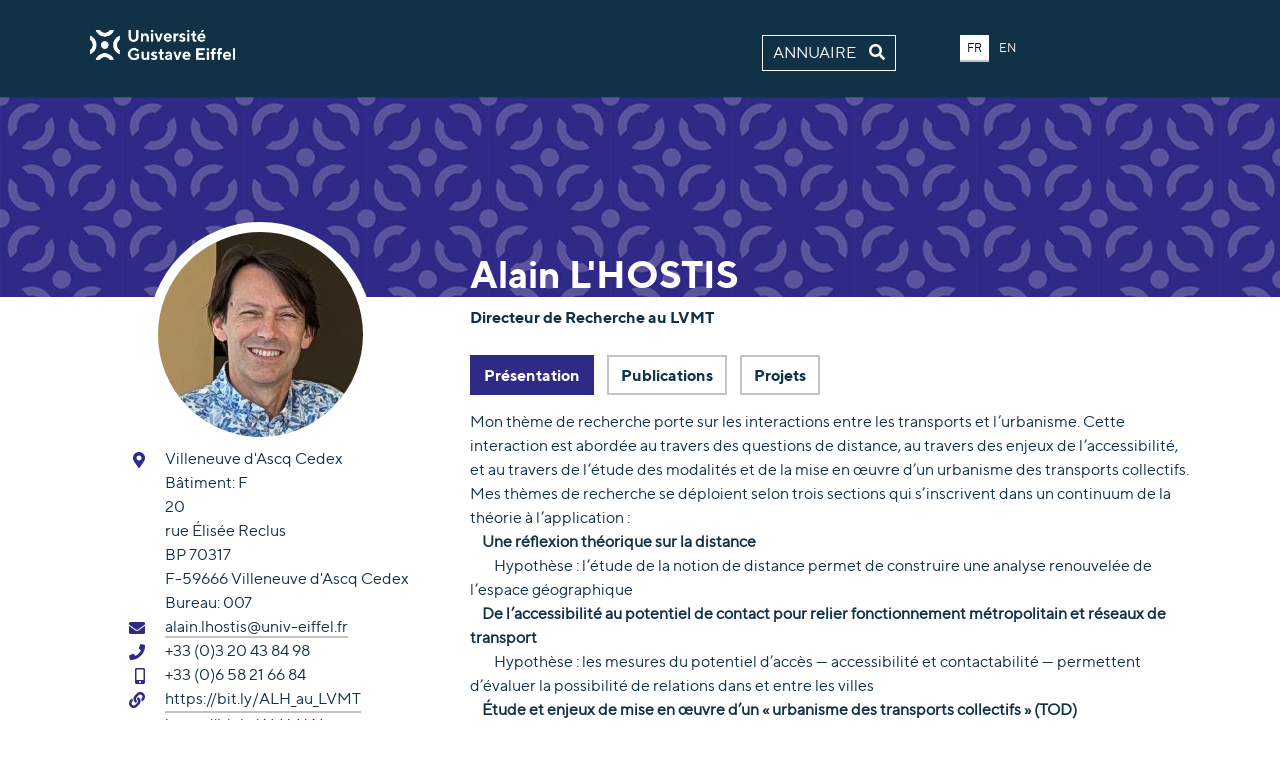

--- FILE ---
content_type: text/html; charset=utf-8
request_url: https://pagespro.univ-gustave-eiffel.fr/alain-lhostis
body_size: 22399
content:
<!DOCTYPE html>
<html lang="fr">
<head>

<meta charset="utf-8">
<!-- 
	Based on the TYPO3 Bootstrap Package by Benjamin Kott - https://www.bootstrap-package.com/

	This website is powered by TYPO3 - inspiring people to share!
	TYPO3 is a free open source Content Management Framework initially created by Kasper Skaarhoj and licensed under GNU/GPL.
	TYPO3 is copyright 1998-2026 of Kasper Skaarhoj. Extensions are copyright of their respective owners.
	Information and contribution at https://typo3.org/
-->


<link rel="icon" href="/_assets/2da0289c5a818d0ebe2b4b880df6ec62/Images/favicon.ico" type="image/vnd.microsoft.icon">

<meta http-equiv="x-ua-compatible" content="IE=edge">
<meta name="generator" content="TYPO3 CMS">
<meta name="viewport" content="width=device-width, initial-scale=1, minimum-scale=1">
<meta name="robots" content="index,follow">
<meta name="twitter:card" content="summary">
<meta name="apple-mobile-web-app-capable" content="no">
<meta name="google" content="notranslate">

<link rel="stylesheet" href="/typo3temp/assets/bootstrappackage/fonts/284ba9c5345a729d38fc3d3bb72eea6caaef6180abbc77928e15e42297d05f8b/webfont.css?1769073184" media="all">
<link rel="stylesheet" href="/typo3temp/assets/compressed/merged-c84c46ea8d3471684df90d0e44ea8099-1f74f3442200df85e1e63322e71b48dd.css?1768468349" media="all">

<link rel="stylesheet" href="/typo3temp/assets/compressed/merged-16142a642541c0ac1cbe073f62a3555a-e7028bd3efc1734b28dce0743f4b8675.css?1768468349" media="all">



<script src="/_assets/9b80d86a98af3ecc38aabe297d2c3695/Contrib/modernizr/modernizr.min.js?1688132752" async="1"></script>

<script src="/_assets/2da0289c5a818d0ebe2b4b880df6ec62/Js/Lib/Jquery/jquery.min.js?1737018693"></script>



<title>Alain  L'HOSTIS annuaire Université Gustave Eiffel</title>
<link rel="canonical" href="https://pagespro.univ-gustave-eiffel.fr/alain-lhostis"/>

</head>
<body id="p16856" class="page-16856 pagelevel-0 language-0 backendlayout-simple layout-default">

<div id="top"></div><div class="body-bg"><a class="sr-only sr-only-focusable" href="#page-content"><span>Aller au contenu principal</span></a><header id="page-header" class="bp-page-header navbar navbar-mainnavigation navbar-default navbar-top"><div class="container"><a href="https://www.univ-gustave-eiffel.fr/" class="navbar-brand navbar-brand-image" title=""><img class="navbar-brand-logo-normal" src="/_assets/2da0289c5a818d0ebe2b4b880df6ec62/Images/intranet-logo-complet.png" alt="pagespro logo" height="52" width="180"><img class="navbar-brand-logo-inverted" src="/_assets/2da0289c5a818d0ebe2b4b880df6ec62/Images/intranet-logo-complet.png" alt="pagespro logo" height="52" width="180"></a></div></header><div class="banner"></div><div id="page-content" class="bp-page-content main-section"><!--TYPO3SEARCH_begin--><div class="section section-default"><a id="c44495"></a><div class="tx-typoscript2ce">
	
	
		
		<div class="returnHome">
			<a class="fr" href="/">Annuaire <i class="fas fa-search"></i></a>
			<a class="en" href="/">Directory <i class="fas fa-search"></i></a>
		</div>
		<div class="menu-lang">
			<a class="lang_fr">FR</a>
			<a class="lang_en">EN</a>
		</div>
		<span id='lg'>FR</span>
		<div class="container">
			<div class="row">
				<div class="col-lg-4">
					
							<div id='hasProfilImg' class="profilImg" style="background-image: url(/uploads/pics/1727526469798.jpg);background-position: center center;background-size: cover;">
							</div>
						
					<div class="infosPrincipResponsive">
						<h1>
							Alain
							<span class="name">L&#039;HOSTIS</span>
						</h1>
						
							
								<p class="lead">Directeur de Recherche au LVMT</p>
							
						
						
					</div>
					<div class="infos">
						<div class="row">
							<div class="col-lg-12 col-sm-6">
								<div class="row">
									<div class="col-3">
										<i class="fa fa-map-marker-alt"></i>
									</div>
									<div class="col-9">
										
											<p>Villeneuve d&#039;Ascq Cedex</p>
										
										
											<p>
												<span class="fr">Bâtiment: </span>
												<span class="en">Building:</span>
												F
											</p>
										
										
											<p>
												
													20<br />rue Élisée Reclus<br />BP 70317<br />F-59666 Villeneuve d'Ascq Cedex
												
											</p>
										
										
											<p>
												<span class="fr">Bureau: </span>
												<span class="en">Office: </span>
												007
											</p>
										
									</div>
								</div>
							</div>
							<div class="col-lg-12 col-sm-6">
								
									<div class="row">
										<div class="col-3">
											<i class="fa fa-envelope"></i>
										</div>
										<div class="col-9">
											<a href="mailto:alain.lhostis@univ-eiffel.fr">alain.lhostis@univ-eiffel.fr</a>
										</div>
									</div>
								
								
									<div class="row">
										<div class="col-3">
											<i class="fa fa-phone"></i>
										</div>
										<div class="col-9">
											+33 (0)3 20 43 84 98
										</div>
									</div>
								
								
									<div class="row">
										<div class="col-3">
											<i class="fa fa-mobile-alt"></i>
										</div>
										<div class="col-9">
											+33 (0)6 58 21 66 84
										</div>
									</div>
								
								
							</div>
							<div class="col-lg-12 links">
								
									<div class="row">
										<div class="col-3 col-sm-1">
											<i class="fa fa-link"></i>
										</div>
										<div class="col-9 col-sm-11">
											
												<a href=https://bit.ly/ALH_au_LVMT>https://bit.ly/ALH_au_LVMT</a><a href=https://bit.ly/ALH_HAL>https://bit.ly/ALH_HAL</a><a href=https://bit.ly/ALH_Scholar>https://bit.ly/ALH_Scholar</a>
											
										</div>
									</div>
								
							</div>
							<div class="col-lg-12 links">
								
							</div>
						</div>
					</div>
				</div>
				<div class="col-lg-8">
					<div class="infosPrincip">
						<h1>
							Alain
							<span class="name">L&#039;HOSTIS</span>
						</h1>
						
							<p class="lead function fr">Directeur de Recherche au LVMT</p>
						
						
						
					</div>
					<div class="view">
						
								<input type="button" id="presentation" value="Présentation" onclick="display_detail('presentation','');" class="btn btn-default active">
								
									<input type="button" id="publications" value="Publications" onclick="display_detail('publications','');" class="btn btn-default">
								
								
									<input type="button" id="projets" value="Projets" onclick="display_detail('projets','');" class="btn btn-default">
								
							
						
					</div>
					<div id="presentation_more" class="view-detail">
						
							<div  class="fr">
								
									<p>Mon thème de recherche porte sur les interactions entre les transports et l’urbanisme. Cette interaction est abordée au travers des questions de distance, au travers des enjeux de l’accessibilité, et au travers de l’étude des modalités et de la mise en œuvre d’un urbanisme des transports collectifs.<br>Mes thèmes de recherche se déploient selon trois sections qui s’inscrivent dans un continuum de la théorie à l’application :<br>&nbsp;&nbsp;&nbsp;<b> Une réflexion théorique sur la distance</b><br>&nbsp;&nbsp;&nbsp;&nbsp;&nbsp;&nbsp;&nbsp; Hypothèse : l’étude de la notion de distance permet de construire une analyse renouvelée de l’espace géographique<br>&nbsp;&nbsp;&nbsp; <b>De l’accessibilité au potentiel de contact pour relier fonctionnement métropolitain et réseaux de transport</b><br>&nbsp;&nbsp;&nbsp;&nbsp;&nbsp;&nbsp;&nbsp; Hypothèse : les mesures du potentiel d’accès — accessibilité et contactabilité — permettent d’évaluer la possibilité de relations dans et entre les villes<br>&nbsp;&nbsp;&nbsp; <b>Étude et enjeux de mise en œuvre d’un « urbanisme des transports collectifs » (TOD)</b><br>&nbsp;&nbsp;&nbsp;&nbsp;&nbsp;&nbsp;&nbsp; Hypothèse : l’urbanisme des transports collectifs (TOD) constitue un modèle urbain pertinent pour la ville durable future</p><p><br></p><p><a href="https://www.lvmt.fr/equipe/alain-lhostis/">Page perso au LVMT</a><br></p>
								
							</div>
						
						
					</div>
					
						<div id="publications_more" class="view-detail">
							<h3 class="fr">Mes dernières références</h3>
							<h3 class="en">My latest references</h3>
							 <h4 class="fr">Publications A L'Hostis</h4><h4 class="en">Publications A L'Hostis</h4><div class="publicationHal panel list-group"><div class="publication list-group-item"><i class="far fa-file-alt" title="article"></i> <span class="auteur">Ndèye Aïta Cissé, John Renne, Alain L'Hostis</span><br><span class='title'> Rosa Parks railway station area in Paris as an Equitable Transit-oriented development. Cities, 2026, Sustainable Transit-Oriented Development: New Perspectives and Advances, 170, pp.37</span><br><span class='link'>⟨<a target="_blank" rel="noopener noreferrer" href="http://doi.org/10.1016/j.cities.2025.106662">10.1016/j.cities.2025.106662</a>⟩  <a target="_blank" rel="noopener noreferrer" href="https://hal.science/hal-05371784v1"><i class="far fa-file-pdf"></i></a></span></div><div class="publication list-group-item"><i class="far fa-copy" title="communication"></i> <span class="auteur">Ndèye Aïta Cissé, Moinse Dylan, Alain L'Hostis, Pishro Ahad Amini, Zhang Shiquan, et al.</span><br><span class='title'> Les indicateurs à privilégier pour évaluer les quartiers de gare dans les Hauts-de-France : restitution de l’enquête menée auprès des aménageurs et expert.e.s de la mobilité. RFTM 2025 : 7èmes rencontres Francophones Transport et Mobilités, ULCO; LEM, 2025, Dunkerque, France <a target="_blank" rel="noopener noreferrer" href="https://hal.science/hal-05128243v1"><i class="fas fa-info-circle"></i></a></span></div><div class="publication list-group-item"><i class="far fa-copy" title="communication"></i> <span class="auteur">Alain L'hostis, Valérie Gyselinck, Simon Lhuillier</span><br><span class='title'> Challenges raised by the implementation of topographic, anamorphic and shrivelled cartographic models as supports to human route selection tasks. SMW2025 - 4th Schematic Mapping Workshop, Apr 2025, Paris, France <a target="_blank" rel="noopener noreferrer" href="https://hal.science/hal-05044482v1"><i class="far fa-file-pdf"></i></a></span></div><div class="publication list-group-item"><i class="far fa-copy" title="communication"></i> <span class="auteur">Maxime Hachette, Alain L'Hostis, Clement Hacquard</span><br><span class='title'> Shaping the Future of Mobility Culture: An Expert-Driven Policy Roadmap. Aesop Annual Congress 2025, Jul 2025, Istanbul, Turkey <a target="_blank" rel="noopener noreferrer" href="https://hal.science/hal-05163425v1"><i class="fas fa-info-circle"></i></a></span></div><div class="publication list-group-item"><i class="far fa-copy" title="communication"></i> <span class="auteur">Clement Hacquard, Maxime Hachette, Berk Celik, Alain L'Hostis</span><br><span class='title'> Modélisation multi-agents de l'ergonomie d'accès aux ressources en modes durables : le cas de l'Eurométropole de Strasbourg. 7èmes Rencontres Francophones Transport Mobilité (RFTM), Université du Littoral Côte d'Opale; Lille Économie Management, Jun 2025, Dunkerque, France <a target="_blank" rel="noopener noreferrer" href="https://hal.science/hal-05131665v1"><i class="fas fa-info-circle"></i></a></span></div><div class="publication list-group-item"><i class="far fa-copy" title="communication"></i> <span class="auteur">Simon Lhuillier, Alain L'hostis, Valérie Gyselinck</span><br><span class='title'> The influence of different cartographic materials on the cognitive processing of geographical time-space: an empirical study. SMW2025 : 4th Schematic Mapping Workshop, Apr 2025, Paris, France <a target="_blank" rel="noopener noreferrer" href="https://hal.science/hal-05044455v1"><i class="far fa-file-pdf"></i></a></span></div><div class="publication list-group-item"><i class="far fa-sticky-note" title="other"></i> <span class="auteur">Dylan Moinse, Alain L'Hostis</span><br><span class='title'> Policy Brief: Public Transport, Walking, Bicycle, and Micromobility – Ten Strategies for Planning 15-Minute Station Neighborhoods in the Hauts-de-France Region. Université Gustave Eiffel. 2025 <a target="_blank" rel="noopener noreferrer" href="https://hal.science/hal-05047969v1"><i class="far fa-file-pdf"></i></a></span></div><div class="publication list-group-item"><i class="far fa-sticky-note" title="other"></i> <span class="auteur">Dylan Moinse, Alain L’hostis</span><br><span class='title'> Livrable : Transports en commun, marche, vélo et micro-mobilité. Dix volets pour aménager des quartiers de gare du « quart d’heure » de la région Hauts-de-France, à l’échelle piétonnière et cyclable. 2025 <a target="_blank" rel="noopener noreferrer" href="https://hal.science/hal-04997615v1"><i class="far fa-file-pdf"></i></a></span></div><div class="publication list-group-item"><i class="far fa-copy" title="communication"></i> <span class="auteur">Clement Hacquard, Maxime Hachette, Berk Celik, Alain L'Hostis</span><br><span class='title'> Modeling Access Ergonomics to Daily Life Resources Using Sustainable Modes within the Eurométropole de Strasbourg. AESOP Annual Congress 2025, Jul 2025, Istanbul, Turkey <a target="_blank" rel="noopener noreferrer" href="https://hal.science/hal-05163335v1"><i class="fas fa-info-circle"></i></a></span></div><div class="publication list-group-item"><i class="far fa-sticky-note" title="other"></i> <span class="auteur">Dylan Moinse, Alain L'Hostis, Ahad Amini Pishro, Ndèye Aïta Cissé, Xavier Lehmann, et al.</span><br><span class='title'> A Node-Place-Accessibility-Ridership-per-Time Model to Evaluate Micromobility-friendly Transit-Oriented Development Potential in the Hauts-de-France Region. 2025 <a target="_blank" rel="noopener noreferrer" href="https://hal.science/hal-05397212v1"><i class="far fa-file-pdf"></i></a></span></div><div class="publication list-group-item"><i class="far fa-file-alt" title="article"></i> <span class="auteur">Cecília Silva, Benjamin Büttner, Sebastian Seisenberger, João Filipe Teixeira, María Teresa Baquero-Larriva, et al.</span><br><span class='title'> Proximity-centred accessibility – A conceptual debate involving planning practitioners worldwide. Cities, 2025, 167, pp.106376</span><br><span class='link'>⟨<a target="_blank" rel="noopener noreferrer" href="http://doi.org/10.1016/j.cities.2025.106376">10.1016/j.cities.2025.106376</a>⟩  <a target="_blank" rel="noopener noreferrer" href="https://hal.science/hal-05225165v1"><i class="fas fa-info-circle"></i></a></span></div><div class="publication list-group-item"><i class="far fa-copy" title="communication"></i> <span class="auteur">Maxime Hachette, Alain L’hostis</span><br><span class='title'> Feuille de route pour une nouvelle culture européenne de mobilité. 6e Rencontres Francophones Transport Mobilité (RFTM), Jun 2024, Bruxelles, Belgique <a target="_blank" rel="noopener noreferrer" href="https://hal.science/hal-04631140v1"><i class="fas fa-info-circle"></i></a></span></div><div class="publication list-group-item"><i class="far fa-file-alt" title="article"></i> <span class="auteur">Ahad Amini Pishro, Shiquan Zhang, Alain L’hostis, Yuetong Liu, Qixiao Hu, et al.</span><br><span class='title'> Machine learning-aided hybrid technique for dynamics of rail transit stations classification: a case study. Scientific Reports, 2024, 14 (1), pp.23929</span><br><span class='link'>⟨<a target="_blank" rel="noopener noreferrer" href="http://doi.org/10.1038/s41598-024-75541-8">10.1038/s41598-024-75541-8</a>⟩  <a target="_blank" rel="noopener noreferrer" href="https://hal.science/hal-04775980v1"><i class="far fa-file-pdf"></i></a></span></div><div class="publication list-group-item"><i class="far fa-copy" title="communication"></i> <span class="auteur">Daniel Rodriguez Cassolà, Andrea Ricci, Silvia Gaggi, Maxime Hachette, Alain l'Hostis</span><br><span class='title'> Deriving actionable policies from future visions: the REBALANCE project as an illustrative transition towards a sustainable mobility culture. The Discovery of the future in the social and Human sciences, University of Trento; UNESCO, Jun 2024, Trento (Italy), Italy <a target="_blank" rel="noopener noreferrer" href="https://hal.science/hal-04609295v1"><i class="fas fa-info-circle"></i></a></span></div><div class="publication list-group-item"><i class="far fa-copy" title="communication"></i> <span class="auteur">Ndèye Aïta Cissé, Maxime Hachette, Alain L’hostis</span><br><span class='title'> Proximity in Urban Evolution: The Significance of the 15-Minute City in European Transition. Proximity Planning, International Congress, Jun 2024, Madrid, Spain <a target="_blank" rel="noopener noreferrer" href="https://hal.science/hal-04645984v1"><i class="fas fa-info-circle"></i></a></span></div><div class="publication list-group-item"><i class="far fa-copy" title="communication"></i> <span class="auteur">Dylan Moinse, Alain L’hostis, Ahad Amini Pishro, Ndèye Aïta Cissé, Xavier Lehmann, et al.</span><br><span class='title'> Revisiter le modèle de « nœud-lieu » pour évaluer et classifier les quartiers de gare de la région Hauts-de-France. Les variations de l'insertion urbaine des gares françaises et leur classification, Séminaire du Laboratoire Ville Mobilité Transport, Jun 2024, Paris, France <a target="_blank" rel="noopener noreferrer" href="https://enpc.hal.science/hal-04620714v1"><i class="fas fa-info-circle"></i></a></span></div><div class="publication list-group-item"><i class="far fa-file-alt" title="article"></i> <span class="auteur">Maxime Hachette, Alain L’hostis, Daniel Cassolà, Andreu Ulied, Ghadir Pourhashem, et al.</span><br><span class='title'> Current and future European culture of mobility: insights from in-depth conversations with thinkers. Transportation, 2024</span><br><span class='link'>⟨<a target="_blank" rel="noopener noreferrer" href="http://doi.org/10.1007/s11116-024-10519-z">10.1007/s11116-024-10519-z</a>⟩  <a target="_blank" rel="noopener noreferrer" href="https://hal.science/hal-04663754v1"><i class="fas fa-info-circle"></i></a></span></div><div class="publication list-group-item"><i class="far fa-sticky-note" title="other"></i> <span class="auteur">Alain L’hostis, Ndèye Aïta Cissé, Maxime Hachette, Enrica Papa, Sylvain Petitet, et al.</span><br><span class='title'> Navigating the  15-minute City. Deliverable 2.9, Driving Urban Transitions. 2024, pp.62 <a target="_blank" rel="noopener noreferrer" href="https://hal.science/hal-04552762v1"><i class="fas fa-info-circle"></i></a></span></div><div class="publication list-group-item"><i class="far fa-file-alt" title="article"></i> <span class="auteur">Ahad Amini Pishro, Shiquan Zhang, Qixiao Hu, Zhengrui Zhang, Mojdeh Amini Pishro, et al.</span><br><span class='title'> Advancing ultimate bond stress–slip model of UHPC structures through a novel hybrid machine learning approach. Structures, 2024, 62, pp.106162</span><br><span class='link'>⟨<a target="_blank" rel="noopener noreferrer" href="http://doi.org/10.1016/j.istruc.2024.106162">10.1016/j.istruc.2024.106162</a>⟩  <a target="_blank" rel="noopener noreferrer" href="https://hal.science/hal-05175148v1"><i class="far fa-file-pdf"></i></a></span></div><div class="publication list-group-item"><i class="far fa-copy" title="communication"></i> <span class="auteur">Maxime Hachette, Alain L’hostis</span><br><span class='title'> Roadmap Towards A New European Culture Of Mobility. AESOP Annual Congress, Jul 2024, Paris, France <a target="_blank" rel="noopener noreferrer" href="https://hal.science/hal-04645934v1"><i class="fas fa-info-circle"></i></a></span></div><div class="publication list-group-item"><i class="far fa-copy" title="communication"></i> <span class="auteur">Dylan Moinse, Alain L’hostis, Ahad Amini Pishro, Ndèye Aïta Cissé, Xavier Lehmann, et al.</span><br><span class='title'> Enhancing Transit-Oriented Development with Micro-mobility: A Renewed Node-Place Index Approach in the Hauts-de-France Region. Transport and Geography: Sustainable transit-oriented development (STOD): new perspectives and advances, International Geographical Congress, Aug 2024, Dublin, Ireland <a target="_blank" rel="noopener noreferrer" href="https://enpc.hal.science/hal-04682048v1"><i class="fas fa-info-circle"></i></a></span></div><div class="publication list-group-item"><i class="far fa-copy" title="communication"></i> <span class="auteur">Alain L'Hostis, Ndèye Aïta Cissé, Maxime Hachette</span><br><span class='title'> The 15-minute city : a new avatar of proximity and a pillar of the European urban transition. Accessibility and Connectivity of the 15-minute-city ACUTE / UERA TWG Urban Accessibility and Connectivity, Oct 2023, Antwerp, Belgium <a target="_blank" rel="noopener noreferrer" href="https://hal.science/hal-04331540v1"><i class="fas fa-info-circle"></i></a></span></div><div class="publication list-group-item"><i class="far fa-file-alt" title="article"></i> <span class="auteur">Wassim Hached, Alain L'Hostis, Albert Gragera</span><br><span class='title'> Exploring the concept of " mobility hubs " and assessing their impacts in two European cities. Transportation Research Procedia, 2023, 72, pp.3497-3504</span><br><span class='link'>⟨<a target="_blank" rel="noopener noreferrer" href="http://doi.org/10.1016/j.trpro.2023.11.763">10.1016/j.trpro.2023.11.763</a>⟩  <a target="_blank" rel="noopener noreferrer" href="https://hal.science/hal-04343648v1"><i class="fas fa-info-circle"></i></a></span></div><div class="publication list-group-item"><i class="fas fa-book-open" title="book chapter"></i> <span class="auteur">Maxime Hachette, Alain L’hostis</span><br><span class='title'> Mobility Hubs, an Innovative Concept for Sustainable Urban Mobility?. Smart Cities, Springer International Publishing, pp.245-278, 2023, Studies in Energy, Resource and Environmental Economics, 978-3-031-35664-3</span><br><span class='link'>⟨<a target="_blank" rel="noopener noreferrer" href="http://doi.org/10.1007/978-3-031-35664-3_14">10.1007/978-3-031-35664-3_14</a>⟩  <a target="_blank" rel="noopener noreferrer" href="https://hal.science/hal-04224810v1"><i class="far fa-file-pdf"></i></a></span></div><div class="publication list-group-item"><i class="far fa-copy" title="communication"></i> <span class="auteur">Maxime Hachette, Alain L'Hostis, Ndèye Aïta Cissé</span><br><span class='title'> La redynamisation du concept de "proximité" derrière la "ville à 15 minutes". TERITRAM—MoTAU 2023, Dec 2023, Champs-sur-Marne (Marne-la-Vallée), France <a target="_blank" rel="noopener noreferrer" href="https://utc.hal.science/hal-04344811v1"><i class="fas fa-info-circle"></i></a></span></div><div class="publication list-group-item"><i class="far fa-copy" title="communication"></i> <span class="auteur">Alain L'Hostis, Ndèye Aïta Cissé, Maxime Hachette</span><br><span class='title'> Implementing the 15-minute city. 2023 Annual POLIS Conference, POLIS, Nov 2023, Leuven, Belgium <a target="_blank" rel="noopener noreferrer" href="https://hal.science/hal-04331596v1"><i class="fas fa-info-circle"></i></a></span></div><div class="publication list-group-item"><i class="fas fa-book-open" title="book chapter"></i> <span class="auteur">Maxime Hachette, Eliane Propeck-Zimmermann, Alain L’hostis</span><br><span class='title'> Disposing of Daily Life Resources by Active Modes. Smart Cities, Springer International Publishing, pp.205-243, 2023, Studies in Energy, Resource and Environmental Economics, 978-3-031-35664-3</span><br><span class='link'>⟨<a target="_blank" rel="noopener noreferrer" href="http://doi.org/10.1007/978-3-031-35664-3_13">10.1007/978-3-031-35664-3_13</a>⟩  <a target="_blank" rel="noopener noreferrer" href="https://hal.science/hal-04224822v1"><i class="far fa-file-pdf"></i></a></span></div><div class="publication list-group-item"><i class="far fa-file-alt" title="article"></i> <span class="auteur">Ahad Amini Pishro, Alain L’hostis, Dong Chen, Mojdeh Amini Pishro, Zhengrui Zhang, et al.</span><br><span class='title'> The Integrated ANN-NPRT-HUB Algorithm for Rail-Transit Networks of Smart Cities: A TOD Case Study in Chengdu. Buildings, 2023, 13 (8), pp.1944</span><br><span class='link'>⟨<a target="_blank" rel="noopener noreferrer" href="http://doi.org/10.3390/buildings13081944">10.3390/buildings13081944</a>⟩  <a target="_blank" rel="noopener noreferrer" href="https://hal.science/hal-04273893v1"><i class="fas fa-info-circle"></i></a></span></div><div class="publication list-group-item"><i class="far fa-file-alt" title="article"></i> <span class="auteur">Johannes Moser, Fabian Wenner, Alain L’hostis</span><br><span class='title'> Visualising Transformations of Geographical Time–Space by Transport Systems. The Case of Germany, 1990–2020. KN - Journal of Cartography and Geographic Information, 2023</span><br><span class='link'>⟨<a target="_blank" rel="noopener noreferrer" href="http://doi.org/10.1007/s42489-023-00151-9">10.1007/s42489-023-00151-9</a>⟩  <a target="_blank" rel="noopener noreferrer" href="https://hal.science/hal-04273856v1"><i class="far fa-file-pdf"></i></a></span></div><div class="publication list-group-item"><i class="far fa-copy" title="communication"></i> <span class="auteur">Maxime Hachette, Alain L'Hostis</span><br><span class='title'> La ville à 15 minutes, nouvel avatar du concept de proximité, pilier de la transition urbaine européenne. « Journée d’études – GéoProximitéS : Villes petites et moyennes en transition : quels enjeux, pratiques et modèles de proximités ? », Sylvie Delmer; Marc Dumont, Jun 2023, Villeneuve d’Ascq, France <a target="_blank" rel="noopener noreferrer" href="https://hal.science/hal-04146790v1"><i class="fas fa-info-circle"></i></a></span></div><div class="publication list-group-item"><i class="far fa-file-alt" title="article"></i> <span class="auteur">Dylan Moinse, Alain L'Hostis</span><br><span class='title'> Optimizing intermodal commuting by way of detours and breaks: Evidence of micromobility users in France. Journal of Transport Geography, 2023, 116, pp.103821</span><br><span class='link'>⟨<a target="_blank" rel="noopener noreferrer" href="http://doi.org/10.1016/j.jtrangeo.2024.103821">10.1016/j.jtrangeo.2024.103821</a>⟩  <a target="_blank" rel="noopener noreferrer" href="https://shs.hal.science/halshs-04160573v1"><i class="far fa-file-pdf"></i></a></span></div><div class="publication list-group-item"><i class="far fa-copy" title="communication"></i> <span class="auteur">Dylan Moinse, Alain L'Hostis</span><br><span class='title'> La mise en pratique de parcours commentés en micro-mobilités : Interroger les pratiques intermodales inscrites dans des quartiers de gare de la région Hauts-de-France. Interroger et représenter les territoires à partir des expériences individuelles : L’apport des méthodes sensibles, Laboratoire Ville Mobilité Transport (LVMT), Mar 2023, Paris, France <a target="_blank" rel="noopener noreferrer" href="https://shs.hal.science/halshs-04034957v1"><i class="fas fa-info-circle"></i></a></span></div><div class="publication list-group-item"><i class="fas fa-file-invoice" title="poster"></i> <span class="auteur">Wassim Hached, Alain L'Hostis</span><br><span class='title'> Mobility Hubs, from exploring the concept to implementing and assessing its impact. Forum de l'AIT, Feb 2023, Paris, France <a target="_blank" rel="noopener noreferrer" href="https://hal.science/hal-03982862v1"><i class="fas fa-info-circle"></i></a></span></div><div class="publication list-group-item"><i class="far fa-copy" title="communication"></i> <span class="auteur">Wassim Hached, Alain l'Hostis</span><br><span class='title'> Vers une nouvelle culture européenne de mobilité. Rencontres Francophones Transport Mobilité (RFTM), Liser, Jun 2022, Esch-sur-Alzette, Luxembourg <a target="_blank" rel="noopener noreferrer" href="https://hal.science/hal-03695059v1"><i class="far fa-file-pdf"></i></a></span></div><div class="publication list-group-item"><i class="far fa-sticky-note" title="other"></i> <span class="auteur">Wassim Hached, Alain L'Hostis</span><br><span class='title'> Mobility Hubs, a lever for more sustainable mobility?. [Research Report] Université gustave eiffel; LVMT. 2022, pp.75 <a target="_blank" rel="noopener noreferrer" href="https://hal.science/hal-03795005v1"><i class="far fa-file-pdf"></i></a></span></div><div class="publication list-group-item"><i class="far fa-copy" title="communication"></i> <span class="auteur">Wassim Hached, Alain L'Hostis, Albert Gragera</span><br><span class='title'> Discover a clearer vision of mobility hubs. TRA - Transport Research Arena, Nov 2022, Lisbon, Portugal <a target="_blank" rel="noopener noreferrer" href="https://hal.science/hal-03861212v1"><i class="fas fa-info-circle"></i></a></span></div><div class="publication list-group-item"><i class="far fa-file-alt" title="article"></i> <span class="auteur">Alain L'Hostis, Maxime Hachette</span><br><span class='title'> Rockets shriveling the world. Journal of Transport Geography, 2022, 104, pp.103423</span><br><span class='link'>⟨<a target="_blank" rel="noopener noreferrer" href="http://doi.org/10.1016/j.jtrangeo.2022.103423">10.1016/j.jtrangeo.2022.103423</a>⟩  <a target="_blank" rel="noopener noreferrer" href="https://hal.science/hal-03774140v1"><i class="far fa-file-pdf"></i></a></span></div><div class="publication list-group-item"><i class="far fa-copy" title="communication"></i> <span class="auteur">Dylan Moinse, Alain L'Hostis</span><br><span class='title'> The Combination of Collective and Individual Modes in the Hauts-de-France Region: A Quantitative Observation of On-board Small Vehicles. Union Géographique Internationale, Jul 2022, Paris, France <a target="_blank" rel="noopener noreferrer" href="https://shs.hal.science/halshs-03735732v1"><i class="fas fa-info-circle"></i></a></span></div><div class="publication list-group-item"><i class="far fa-file-alt" title="article"></i> <span class="auteur">Dylan Moinse, Matthieu Goudeau, Alain L'Hostis, Thomas Leysens</span><br><span class='title'> Intermodal use of (e-)scooters with train in the Provence-Alpes-Côte d’Azur region: towards extended train stations areas?. Environmental Economics and Policy Studies, 2022</span><br><span class='link'>⟨<a target="_blank" rel="noopener noreferrer" href="http://doi.org/10.1007/s10018-022-00349-7">10.1007/s10018-022-00349-7</a>⟩  <a target="_blank" rel="noopener noreferrer" href="https://shs.hal.science/halshs-03523112v2"><i class="far fa-file-pdf"></i></a></span></div><div class="publication list-group-item"><i class="far fa-copy" title="communication"></i> <span class="auteur">Wassim Hached, Alain L'Hostis</span><br><span class='title'> Enhancing Mobility Hubs' insights with Mobi-Mix. e smartec and MOBI MIX Joint Final Conference, Nov 2022, Bruxelles, Belgium <a target="_blank" rel="noopener noreferrer" href="https://hal.science/hal-03875081v1"><i class="fas fa-info-circle"></i></a></span></div><div class="publication list-group-item"><i class="far fa-sticky-note" title="other"></i> <span class="auteur">Maxime Hachette, Alain L'Hostis</span><br><span class='title'> Guidance for infrastructure and investment policies. Université gustave eiffel; LVMT. 2022, pp.44 <a target="_blank" rel="noopener noreferrer" href="https://hal.science/hal-03834118v1"><i class="far fa-file-pdf"></i></a></span></div><div class="publication list-group-item"><i class="far fa-sticky-note" title="other"></i> <span class="auteur">Maxime Hachette, Alain L'Hostis</span><br><span class='title'> Policy Roadmap and Policy Guide. Université gustave eiffel; LVMT. 2022, pp.55 <a target="_blank" rel="noopener noreferrer" href="https://hal.science/hal-03875156v1"><i class="far fa-file-pdf"></i></a></span></div><div class="publication list-group-item"><i class="far fa-copy" title="communication"></i> <span class="auteur">Dylan Moinse, Alain L'Hostis</span><br><span class='title'> La intermodalitat entre el transport públic i els modes individuals. Une observació quantitativa de vehicles petits a bord. Vermuts de la Mobilitat, Institut d'Estudis Regionals i Metropolitans de Barcelona, Oct 2022, Barcelona, Spain. pp.39 <a target="_blank" rel="noopener noreferrer" href="https://shs.hal.science/halshs-03814933v1"><i class="fas fa-info-circle"></i></a></span></div><div class="publication list-group-item"><i class="far fa-copy" title="communication"></i> <span class="auteur">Maxime Hachette, Alain l'Hostis</span><br><span class='title'> Politics as Poetry, The strategy: Guidance for infrastructure and investment policies. REBALANCE final event, REBALANCE, Oct 2022, Lille, France <a target="_blank" rel="noopener noreferrer" href="https://hal.science/hal-03832964v1"><i class="fas fa-info-circle"></i></a></span></div><div class="publication list-group-item"><i class="far fa-copy" title="communication"></i> <span class="auteur">Maxime Hachette, Alain l'Hostis</span><br><span class='title'> Politics as Poetry, The strategy: Policy Roadmap and Policy Guide. REBALANCE final event, REBALANCE, Oct 2022, Lille, France <a target="_blank" rel="noopener noreferrer" href="https://hal.science/hal-03867036v1"><i class="fas fa-info-circle"></i></a></span></div><div class="publication list-group-item"><i class="fas fa-file-invoice" title="poster"></i> <span class="auteur">Wassim Hached, Alain L'Hostis, Albert Gragera</span><br><span class='title'> Investigating “mobility hubs“, and assessing their impacts. TRA, Nov 2022, Lisbon, Portugal. 2022 <a target="_blank" rel="noopener noreferrer" href="https://hal.science/hal-03861222v1"><i class="far fa-file-pdf"></i></a></span></div><div class="publication list-group-item"><i class="far fa-copy" title="communication"></i> <span class="auteur">Wassim Hached, Alain L'Hostis</span><br><span class='title'> Mobility hubs, new levers for sustainable urban mobility?. Environmental Sustainability & Smart-Cities, May 2021, Lille, France <a target="_blank" rel="noopener noreferrer" href="https://hal.science/hal-03544388v1"><i class="fas fa-info-circle"></i></a></span></div><div class="publication list-group-item"><i class="far fa-sticky-note" title="other"></i> <span class="auteur">Alain L'Hostis, Farouk Abdou</span><br><span class='title'> Courbes et cônes pour cartographier la possibilité du mouvement : une représentation tridimensionnelle de l’espace-temps géographique Chinois. 2021 <a target="_blank" rel="noopener noreferrer" href="https://media.hal.science/hal-03424567v1"><i class="far fa-file-pdf"></i></a></span></div><div class="publication list-group-item"><i class="far fa-copy" title="communication"></i> <span class="auteur">Dylan Moinse, Matthieu Goudeau, Alain L'Hostis</span><br><span class='title'> An Analysis of Intermodal Use of E-scooters with train in the Provence-Alpes-Côte d’Azur Region, in France: Towards Extended Railway Station Areas?. Smart And Sustainable Cities Conference #3 - Session 5: Urban mobility, New Technologies and Urban Development, May 2021, Lille, France <a target="_blank" rel="noopener noreferrer" href="https://shs.hal.science/halshs-03507433v1"><i class="fas fa-info-circle"></i></a></span></div><div class="publication list-group-item"><i class="far fa-file-alt" title="article"></i> <span class="auteur">Alain L'hostis, Farouk Abdou</span><br><span class='title'> What is the Shape of Geographical Time-Space? A three-dimensional Model made of Curves and Cones. ISPRS International Journal of Geo-Information, 2021, 10 (5), pp1-17</span><br><span class='link'>⟨<a target="_blank" rel="noopener noreferrer" href="http://doi.org/10.3390/ijgi10050340">10.3390/ijgi10050340</a>⟩  <a target="_blank" rel="noopener noreferrer" href="https://hal.science/hal-03466923v1"><i class="far fa-file-pdf"></i></a></span></div><div class="publication list-group-item"><i class="far fa-copy" title="communication"></i> <span class="auteur">Wassim Hached, Alain L'Hostis</span><br><span class='title'> Le Mobility hub : un véritable allié de la mobilité urbaine durable ? Instauration d'un cadre conceptuel pour évaluer deux expériences Européennes à Valenciennes et Norfolk. JM RST 2021 : Journées Mobilités du Réseau Scientifique et Technique, Sep 2021, Lyon, France <a target="_blank" rel="noopener noreferrer" href="https://hal.science/hal-03544397v1"><i class="far fa-file-pdf"></i></a></span></div><div class="publication list-group-item"><i class="far fa-copy" title="communication"></i> <span class="auteur">Dylan Moinse, Matthieu Goudeau, Alain L'Hostis</span><br><span class='title'> Une analyse de l'usage intermodal des trottinettes avec le train dans la région Provence-Alpes-Côte d’Azur. Vers une extension des quartiers de gare ?. Future Days - Mobilité décarbonée (session 2), Nov 2021, Marne-la-Vallée, France <a target="_blank" rel="noopener noreferrer" href="https://hal.science/hal-03473394v1"><i class="fas fa-info-circle"></i></a></span></div><div class="publication list-group-item"><i class="far fa-copy" title="communication"></i> <span class="auteur">Wassim Hached, Alain L'Hostis</span><br><span class='title'> Émergence des " Mobility hubs" comme outils d'une mobilité urbaine durable ? Définition et évaluation de deux expériences européennes à Valenciennes et Norfolk. Future Days, Nov 2021, Marne-la-Vallée, France <a target="_blank" rel="noopener noreferrer" href="https://hal.science/hal-03544402v1"><i class="fas fa-info-circle"></i></a></span></div><div class="publication list-group-item"><i class="far fa-file-alt" title="article"></i> <span class="auteur">Alain L'Hostis, Jean-François Barbier</span><br><span class='title'> Villes qui se rapprochent, espace qui s&apos;éloigne: outils visuels pour représenter le paradoxe de l&apos;espace-temps géographique. Talweg - La distance, 2021, 06, pp60-67 <a target="_blank" rel="noopener noreferrer" href="https://hal.science/hal-03236699v1"><i class="far fa-file-pdf"></i></a></span></div><div class="publication list-group-item"><i class="far fa-file-alt" title="article"></i> <span class="auteur">Claire Tollis, Alain L'Hostis, Redha Boubakour</span><br><span class='title'> Low Appetite for High Tech: When the Indifference of Inhabitants to Digital Mobilities Impedes a Smart Suburbs Project in Loos-en-Gohelle, France. International Journal of Urban Planning and Smart Cities (IJUPSC), 2020, 1 (1), pp45-57</span><br><span class='link'>⟨<a target="_blank" rel="noopener noreferrer" href="http://doi.org/10.4018/IJUPSC.2020010104">10.4018/IJUPSC.2020010104</a>⟩  <a target="_blank" rel="noopener noreferrer" href="https://hal.science/hal-03234865v1"><i class="far fa-file-pdf"></i></a></span></div><div class="publication list-group-item"><i class="far fa-file-alt" title="article"></i> <span class="auteur">Mirko Goletz, Sonja Haustein, Christina Wolking, Alain L'Hostis</span><br><span class='title'> Intermodality in European metropolises: The current state of the art, and the results of an expert survey covering Berlin, Copenhagen, Hamburg and Paris. Transport Policy, 2020, 94, pp.109-122</span><br><span class='link'>⟨<a target="_blank" rel="noopener noreferrer" href="http://doi.org/10.1016/j.tranpol.2020.04.011">10.1016/j.tranpol.2020.04.011</a>⟩  <a target="_blank" rel="noopener noreferrer" href="https://hal.science/hal-02569329v1"><i class="far fa-file-pdf"></i></a></span></div><div class="publication list-group-item"><i class="far fa-file-alt" title="article"></i> <span class="auteur">Benoît Kloeckner, Alain L'Hostis, Thomas Richard</span><br><span class='title'> Contextual metrics. A mathematical definition for a comprehensive approach of geographical distances. Geographical Analysis, 2020</span><br><span class='link'>⟨<a target="_blank" rel="noopener noreferrer" href="http://doi.org/10.1111/gean.12260">10.1111/gean.12260</a>⟩  <a target="_blank" rel="noopener noreferrer" href="https://hal.science/hal-02147263v2"><i class="far fa-file-pdf"></i></a></span></div><div class="publication list-group-item"><i class="far fa-file-alt" title="article"></i> <span class="auteur">Alain L'Hostis</span><br><span class='title'> All geographical distances are optimal. Cybergeo : Revue européenne de géographie / European journal of geography, 2020, 947</span><br><span class='link'>⟨<a target="_blank" rel="noopener noreferrer" href="http://doi.org/10.4000/cybergeo.35048">10.4000/cybergeo.35048</a>⟩  <a target="_blank" rel="noopener noreferrer" href="https://hal.science/hal-01140069v1"><i class="far fa-file-pdf"></i></a></span></div><div class="publication list-group-item"><i class="far fa-file-alt" title="article"></i> <span class="auteur">Arnaud Can, Alain L'hostis, Pierre Aumond, Dick Botteldooren, Margarida C Coelho, et al.</span><br><span class='title'> The future of urban sound environments: Impacting mobility trends and insights for noise assessment and mitigation. Applied Acoustics, 2020, 170, pp1-8</span><br><span class='link'>⟨<a target="_blank" rel="noopener noreferrer" href="http://doi.org/10.1016/j.apacoust.2020.107518">10.1016/j.apacoust.2020.107518</a>⟩  <a target="_blank" rel="noopener noreferrer" href="https://hal.science/hal-03463030v1"><i class="far fa-file-pdf"></i></a></span></div><div class="publication list-group-item"><i class="far fa-file-alt" title="article"></i> <span class="auteur">Claire Tollis, Alain L'Hostis, Redha Boubakour</span><br><span class='title'> Quand la participation des habitants retoque le projet d&apos;un périurbain intelligent. Enseignements d&apos;un programme de recherche-action sur les mobilités durables à Loos-en-Gohelle (62). revue Urbanités, 2019, 12, 11p <a target="_blank" rel="noopener noreferrer" href="https://hal.science/hal-02320024v1"><i class="fas fa-info-circle"></i></a></span></div><div class="publication list-group-item"><i class="far fa-file-alt" title="article"></i> <span class="auteur">Nathan Bounie, François Adoue, Martin Koning, Alain L'Hostis</span><br><span class='title'> What value do travelers put on connectivity to mobile phone and Internet networks in public transport? Empirical evidence from the Paris region. Transportation Research : Part A, Policy and Practice, 2019, 130, pp158-177</span><br><span class='link'>⟨<a target="_blank" rel="noopener noreferrer" href="http://doi.org/10.1016/j.tra.2019.09.006">10.1016/j.tra.2019.09.006</a>⟩  <a target="_blank" rel="noopener noreferrer" href="https://hal.science/hal-02299150v1"><i class="far fa-file-pdf"></i></a></span></div><div class="publication list-group-item"><i class="far fa-file-alt" title="article"></i> <span class="auteur">Alain L'Hostis, Thomas Leysens, Liu Liu</span><br><span class='title'> Contribution de la future ligne ferroviaire à grande vitesse Tours-Bordeaux au développement des réseaux des villes, une évaluation par le potentiel de contact. Cybergeo : Revue européenne de géographie / European journal of geography, 2018</span><br><span class='link'>⟨<a target="_blank" rel="noopener noreferrer" href="http://doi.org/10.4000/cybergeo.29365">10.4000/cybergeo.29365</a>⟩  <a target="_blank" rel="noopener noreferrer" href="https://hal.science/hal-01163644v1"><i class="far fa-file-pdf"></i></a></span></div><div class="publication list-group-item"><i class="far fa-file-alt" title="article"></i> <span class="auteur">Francis Papon, Alain L'Hostis</span><br><span class='title'> La mobilité produit l'urbanisme, et inversement. La jaune et la rouge [revue mensuelle de la société amicale des anciens élèves de l'Ecole Polytechnique], 2018, 738, 5p <a target="_blank" rel="noopener noreferrer" href="https://hal.science/hal-01922677v1"><i class="far fa-file-pdf"></i></a></span></div><div class="publication list-group-item"><i class="fas fa-book-open" title="book chapter"></i> <span class="auteur">Eleni Chalkia, Maria Teresa de La Cruz, Imre Keseru, Alain L'Hostis, Beate Muller</span><br><span class='title'> Societal Trends Influencing Mobility and Logistics in Europe: A Comprehensive Analysis.. Towards User-Centric Transport in Europe, Challenges, Solutions and Collaborations Challenges, Solutions and Collaborations, Springer Nature, pp. 31-49, 2018, Lecture Notes in Mobility</span><br><span class='link'>⟨<a target="_blank" rel="noopener noreferrer" href="http://doi.org/10.1007/978-3-319-99756-8_3">10.1007/978-3-319-99756-8_3</a>⟩  <a target="_blank" rel="noopener noreferrer" href="https://hal.science/hal-01882164v1"><i class="far fa-file-pdf"></i></a></span></div><div class="publication list-group-item"><i class="far fa-file-alt" title="article"></i> <span class="auteur">Alain L'Hostis, Liu Liu, Thomas Leysens</span><br><span class='title'> Using contact potential measurements to analyse future intercity links made possible by the Tours-Bordeaux High-Speed Rail line. Belgeo : Revue Belge de Géographie, 2017, 1</span><br><span class='link'>⟨<a target="_blank" rel="noopener noreferrer" href="http://doi.org/10.4000/belgeo.19584">10.4000/belgeo.19584</a>⟩  <a target="_blank" rel="noopener noreferrer" href="https://hal.science/hal-01587758v1"><i class="far fa-file-pdf"></i></a></span></div><div class="publication list-group-item"><i class="far fa-file-alt" title="article"></i> <span class="auteur">Hélène Jacquot-Guimbal, Jean-Bernard Kovarik, Latifa Oukhellou, Alain L'Hostis, Guillaume Uster</span><br><span class='title'> Réussir les transitions que nous sommes en train de vivre. Point de vue de la directrice de l'Institut Francais des Sciences et Technologies des Transports, de l'Aménagement et des Réseaux - Ifsttar. TEC Mobilité intelligente [Revue TEC : Transport Environnement Circulation], 2017, 232, 2p <a target="_blank" rel="noopener noreferrer" href="https://hal.science/hal-01463074v1"><i class="fas fa-info-circle"></i></a></span></div><div class="publication list-group-item"><i class="far fa-file-alt" title="article"></i> <span class="auteur">Alain L'Hostis</span><br><span class='title'> Detour and break optimising distance, a new perspective on transport and urbanism. Environment and Planning B: Planning and Design, 2017, 44 (3), pp.441-463</span><br><span class='link'>⟨<a target="_blank" rel="noopener noreferrer" href="http://doi.org/10.1177/0265813516638849">10.1177/0265813516638849</a>⟩  <a target="_blank" rel="noopener noreferrer" href="https://hal.science/hal-01179908v2"><i class="far fa-file-pdf"></i></a></span></div><div class="publication list-group-item"><i class="far fa-file-alt" title="article"></i> <span class="auteur">Alain L'Hostis, Claude Soulas, Bogdan Vulturescu</span><br><span class='title'> A Multi‐criteria approach for choosing a new public transport system linked to urban development: a method developed in the Bahn.Ville project for a tram‐train scenario in the Saint‐Étienne region. RTS. Recherche, transports, sécurité, 2017, 2016 (01-02), pp.17-25</span><br><span class='link'>⟨<a target="_blank" rel="noopener noreferrer" href="http://doi.org/10.4074/S0761898016002028">10.4074/S0761898016002028</a>⟩  <a target="_blank" rel="noopener noreferrer" href="https://hal.science/hal-01670587v1"><i class="far fa-file-pdf"></i></a></span></div><div class="publication list-group-item"><i class="fas fa-file-signature" title="research report or other"></i> <span class="auteur">Anne Aguilera-Belanger, Nacima Baron, J</span><br><span class='title'> Berrada, O. Bonin, V. Boutueil, et al.. Les mots du LVMT (Laboratoire Ville Mobilité Transport). 2017 <a target="_blank" rel="noopener noreferrer" href="https://hal.science/hal-01748061v1"><i class="far fa-file-pdf"></i></a></span></div><div class="publication list-group-item"><i class="far fa-copy" title="communication"></i> <span class="auteur">Eleni Chalkia, Beate Mueller, Alain L'Hostis</span><br><span class='title'> The role of societal resistance in transportation innovation. 8th International Congress on Transportation Research: Transportation by 2030: Trends and perspectives, Sep 2017, THESSALONIKI, France. pp.12P</span><br><span class='link'>⟨<a target="_blank" rel="noopener noreferrer" href="http://doi.org/10.5281/zenodo.1216917">10.5281/zenodo.1216917</a>⟩  <a target="_blank" rel="noopener noreferrer" href="https://hal.science/hal-01831802v1"><i class="far fa-file-pdf"></i></a></span></div><div class="publication list-group-item"><i class="far fa-sticky-note" title="other"></i> <span class="auteur">Alain L'Hostis</span><br><span class='title'> Les périmètres du Transit Oriented Development : caractérisation de la relation entre ville et transport collectifs. 2016 <a target="_blank" rel="noopener noreferrer" href="https://hal.science/hal-01366832v1"><i class="far fa-file-pdf"></i></a></span></div><div class="publication list-group-item"><i class="far fa-sticky-note" title="other"></i> <span class="auteur">Alain L'Hostis, Beate Muller, Gereon Meyer, Annette Bruckner, Erzsebet Foldesi, et al.</span><br><span class='title'> MOBILITY4EU - D2.1 - Societal needs and requirements for future transportation and mobility as well as opportunities and challenges of current solutions. [Research Report] IFSTTAR - Institut Français des Sciences et Technologies des Transports, de l'Aménagement et des Réseaux. 2016, 85p <a target="_blank" rel="noopener noreferrer" href="https://hal.science/hal-01486783v2"><i class="far fa-file-pdf"></i></a></span></div><div class="publication list-group-item"><i class="fas fa-book-open" title="book chapter"></i> <span class="auteur">Alain L'Hostis, Leysens Thomas, Liu Liu</span><br><span class='title'> "Potentiel de contact" des villes. FNAU. Abécédaire Systèmes territoriaux régionaux, , 2016 <a target="_blank" rel="noopener noreferrer" href="https://hal.science/hal-01274762v1"><i class="far fa-file-pdf"></i></a></span></div><div class="publication list-group-item"><i class="far fa-sticky-note" title="other"></i> <span class="auteur">Alain L'Hostis</span><br><span class='title'> Shriveling time-space relief representation of the world at the time of Concorde 1977-2003. Computer graphics. France. 2016 <a target="_blank" rel="noopener noreferrer" href="https://media.hal.science/medihal-01359711v1"><i class="far fa-file-pdf"></i></a></span></div><div class="publication list-group-item"><i class="far fa-file-alt" title="article"></i> <span class="auteur">Alain L'Hostis</span><br><span class='title'> Misunderstanding geographical distances: two errors and an issue in the interpretation of violations of triangle inequality. Cybergeo : Revue européenne de géographie / European journal of geography, 2016 <a target="_blank" rel="noopener noreferrer" href="https://hal.science/hal-01134273v1"><i class="far fa-file-pdf"></i></a></span></div><div class="publication list-group-item"><i class="far fa-sticky-note" title="other"></i> <span class="auteur">Alain L'Hostis</span><br><span class='title'> The first unparametrized image  of the shrivelled world. author A L'Hostis 2016. Computer graphics. France. 2016 <a target="_blank" rel="noopener noreferrer" href="https://media.hal.science/medihal-01359709v1"><i class="far fa-file-pdf"></i></a></span></div><div class="publication list-group-item"><i class="far fa-sticky-note" title="other"></i> <span class="auteur">Monica Coralli, Alain L'Hostis</span><br><span class='title'> Le train et la ville : un jeu de distances et de proximités. 2015 <a target="_blank" rel="noopener noreferrer" href="https://hal.science/hal-01179927v1"><i class="far fa-file-pdf"></i></a></span></div><div class="publication list-group-item"><i class="far fa-sticky-note" title="other"></i> <span class="auteur">Alain L'Hostis, Sébastien Darchen</span><br><span class='title'> Characterising Transit Oriented Development in the Paris metropolitan region: what type of TOD are they?. 2015 <a target="_blank" rel="noopener noreferrer" href="https://hal.science/hal-01138076v1"><i class="far fa-file-pdf"></i></a></span></div><div class="publication list-group-item"><i class="far fa-file-alt" title="article"></i> <span class="auteur">Liu Liu, Alain L'Hostis</span><br><span class='title'> Transport and Land Use Interaction: A French Case of Suburban Development in the Lille Metropolitan Area (LMA). Transportation Research Procedia, 2014, Sustainable Mobility in Metropolitan Regions. mobil.TUM 2014. International Scientific Conference on Mobility and Transport. Conference Proceedings, 4, pp.120 - 139</span><br><span class='link'>⟨<a target="_blank" rel="noopener noreferrer" href="http://doi.org/10.1016/j.trpro.2014.11.011">10.1016/j.trpro.2014.11.011</a>⟩  <a target="_blank" rel="noopener noreferrer" href="https://hal.science/hal-01103795v1"><i class="far fa-file-pdf"></i></a></span></div><div class="publication list-group-item"><i class="fas fa-book" title="book"></i> <span class="auteur">Alain L'Hostis</span><br><span class='title'> Le détour, la pause et l'optimalité, Essai sur la distance et ses apports au transport et à l'urbanisme. Architecture, aménagement de l'espace. Université Paris-Est, 2014 <a target="_blank" rel="noopener noreferrer" href="https://hal.science/tel-01081570v1"><i class="far fa-file-pdf"></i></a></span></div><div class="publication list-group-item"><i class="far fa-sticky-note" title="other"></i> <span class="auteur">Alain L'Hostis, E Alexandre, M Appert, C Araud-Ruyant, M Basty, et al.</span><br><span class='title'> Rapport intermédiaire du projet Bahn.Ville 2 recherche action pour un urbanisme orienté vers le rail dans la région stéphanoise. 2013 <a target="_blank" rel="noopener noreferrer" href="https://hal.science/hal-00852147v1"><i class="fas fa-info-circle"></i></a></span></div><div class="publication list-group-item"><i class="fas fa-book-open" title="book chapter"></i> <span class="auteur">Alain L’hostis</span><br><span class='title'> Theoretical Models of Time-Space: The Role of Transport Networks in the Shrinking and Shrivelling of Geographical Space. Methods for Multilevel Analysis and Visualisation of Geographical Networks, Springer Netherlands, pp.55-66, 2013, Lecture Notes in Mobility, 978-94-007-6676-1</span><br><span class='link'>⟨<a target="_blank" rel="noopener noreferrer" href="http://doi.org/10.1007/978-94-007-6677-8_4">10.1007/978-94-007-6677-8_4</a>⟩  <a target="_blank" rel="noopener noreferrer" href="https://hal.science/hal-05399813v1"><i class="fas fa-info-circle"></i></a></span></div><div class="publication list-group-item"><i class="fas fa-book-open" title="book chapter"></i> <span class="auteur">Alain L'Hostis</span><br><span class='title'> Theoretical models of time-space: the role of transport networks in the shrinking and shrivelling of geographical space. Rozenblat Céline, Mélançon Guy. Multilevel Analysis and visualization of Geographical Networks, Springer, pp.55-66, 2013, Methodos Series, vol. 11 <a target="_blank" rel="noopener noreferrer" href="https://hal.science/hal-00401394v1"><i class="far fa-file-pdf"></i></a></span></div><div class="publication list-group-item"><i class="far fa-sticky-note" title="other"></i> <span class="auteur">L Halbert, M-N Comin, C Ducruet, Alain L'Hostis, D Peeters, et al.</span><br><span class='title'> Analyse comparative des métropoles européennes, rapport final, DATAR. 2013 <a target="_blank" rel="noopener noreferrer" href="https://hal.science/hal-00852114v1"><i class="fas fa-info-circle"></i></a></span></div><div class="publication list-group-item"><i class="far fa-copy" title="communication"></i> <span class="auteur">Anne Aguilera, Alain L'Hostis, Neil Paulley</span><br><span class='title'> Land-use and transport interactions: Towards a research agenda. European Transport Conference, Sep 2013, Francfort, Germany. pp.x-x <a target="_blank" rel="noopener noreferrer" href="https://shs.hal.science/halshs-00877712v1"><i class="fas fa-info-circle"></i></a></span></div><div class="publication list-group-item"><i class="fas fa-book-open" title="book chapter"></i> <span class="auteur">Alain L'Hostis, Claude Soulas, Gebhard Wulfhorst</span><br><span class='title'> La ville orientée vers le rail et l'intermodalité. Gérard Brun. Ville et mobilité, nouveaux regards, Economica, pp.115-126, 2013, Méthodes et Approches, 978-2-7178-6627-8 <a target="_blank" rel="noopener noreferrer" href="https://hal.science/hal-00734106v1"><i class="far fa-file-pdf"></i></a></span></div><div class="publication list-group-item"><i class="far fa-sticky-note" title="other"></i> <span class="auteur">Alain L'Hostis</span><br><span class='title'> Contactability p. 85-90 in Accessibility Instruments for Planning Practice edited by A. Hull, C. Silva, L. Bertolini, COST action Accessibility Instruments. 2013 <a target="_blank" rel="noopener noreferrer" href="https://hal.science/hal-00852121v1"><i class="fas fa-info-circle"></i></a></span></div><div class="publication list-group-item"><i class="far fa-sticky-note" title="other"></i> <span class="auteur">Alain L'Hostis, E Alexandre, M Appert, C Araud-Ruyant, M Basty, et al.</span><br><span class='title'> Concevoir la ville à partir des gares, rapport final du Projet Bahn.Ville 2 sur un urbanisme orienté vers le rail, octobre. 2013 <a target="_blank" rel="noopener noreferrer" href="https://hal.science/hal-00852119v1"><i class="fas fa-info-circle"></i></a></span></div><div class="publication list-group-item"><i class="far fa-sticky-note" title="other"></i> <span class="auteur">Alain L'Hostis, Thomas Leysens</span><br><span class='title'> Les méthodes de mesure et de représentation de l'accessibilité dans les méthodes d'évaluation des projets de transport interurbains et périurbains de voyageurs: méthode, indicateurs, applications et limites de la contactabilité.. 2012 <a target="_blank" rel="noopener noreferrer" href="https://hal.science/hal-00734212v1"><i class="far fa-file-pdf"></i></a></span></div><div class="publication list-group-item"><i class="far fa-sticky-note" title="other"></i> <span class="auteur">Petter Christiansen, Olav Eidhammer, Jardar Andersen, Alain L'Hostis, G Adamos, et al.</span><br><span class='title'> Case studies: results and synthesis projet 7FP CLOSER (Connecting LOng and Short-distance networks for Efficient Transport) Rapport de recherche Deliverable 5.2 project européen CLOSER.. [Research Report] European Commission. 2012 <a target="_blank" rel="noopener noreferrer" href="https://hal.science/hal-00852115v1"><i class="far fa-file-pdf"></i></a></span></div><div class="publication list-group-item"><i class="far fa-sticky-note" title="other"></i> <span class="auteur">Yves Crozet, Alain L'Hostis, Benjamin Collin, Anne-Laure Jeannez</span><br><span class='title'> Transport public et développement urbain durable en France et aux USA; partie relative au cas français. 2012 <a target="_blank" rel="noopener noreferrer" href="https://hal.science/hal-00734129v1"><i class="far fa-file-pdf"></i></a></span></div><div class="publication list-group-item"><i class="far fa-copy" title="communication"></i> <span class="auteur">Alain L'Hostis</span><br><span class='title'> Métropoles sans aéroport international ? La contribution de l'intermodalité TGV-aérien au potentiel de contact des villes françaises dans le réseau des métropoles européennes. Colloque : L'intermodalité en questions - Durabilité, accessibilité, mobilité, Jun 2012, Montpellier, France <a target="_blank" rel="noopener noreferrer" href="https://hal.science/hal-00852972v1"><i class="fas fa-info-circle"></i></a></span></div><div class="publication list-group-item"><i class="far fa-sticky-note" title="other"></i> <span class="auteur">Nathanail Eftithia, G Adamos, L Parra, E Ruiz-Ayucar, Alain L'Hostis, et al.</span><br><span class='title'> Deliverable D32 Core indicators for the interconnection between short and long-distance transport networks ; projet 7FP CLOSER (Connecting LOng and Short-distance networks for Efficient Transport); September 2011. [Research Report] European Commission. 2011 <a target="_blank" rel="noopener noreferrer" href="https://hal.science/hal-00852124v1"><i class="far fa-file-pdf"></i></a></span></div><div class="publication list-group-item"><i class="far fa-sticky-note" title="other"></i> <span class="auteur">Ludovic Halbert, Patricia Cicille, Marie-Noëlle Cornin, César Ducruet, Alain L'Hostis, et al.</span><br><span class='title'> Analyse comparative des métropoles européennes. 2011, 334 p <a target="_blank" rel="noopener noreferrer" href="https://enpc.hal.science/hal-00666195v1"><i class="fas fa-info-circle"></i></a></span></div><div class="publication list-group-item"><i class="far fa-file-alt" title="article"></i> <span class="auteur">Alain L'Hostis</span><br><span class='title'> Le foncier des environs de gare, enjeu d'un développement urbain orienté vers le rail. Etudes foncières, 2011, pp.3 <a target="_blank" rel="noopener noreferrer" href="https://hal.science/hal-00565600v1"><i class="far fa-file-pdf"></i></a></span></div><div class="publication list-group-item"><i class="far fa-file-alt" title="article"></i> <span class="auteur">Alain L'Hostis</span><br><span class='title'> Le foncier des environs de gare, enjeu d'un développement urbain orienté vers le rail. Etudes foncières, 2011, 3p <a target="_blank" rel="noopener noreferrer" href="https://hal.science/hal-00904228v1"><i class="fas fa-info-circle"></i></a></span></div><div class="publication list-group-item"><i class="far fa-sticky-note" title="other"></i> <span class="auteur">Eftihia Nathanail, G</span><br><span class='title'> Adamos, Alain L'Hostis, L. Parra, E. Ruiz-Ayucar, et al.. Deliverable D4.1 Analysis of the Decision-Making framework, projet 7FP CLOSER (Connecting LOng and Short-distance networks for Efficient tRansport), july 2011. Deliverable D4.1, 2011 <a target="_blank" rel="noopener noreferrer" href="https://enpc.hal.science/hal-00698493v1"><i class="fas fa-info-circle"></i></a></span></div><div class="publication list-group-item"><i class="far fa-copy" title="communication"></i> <span class="auteur">Alain L'Hostis</span><br><span class='title'> Les transports du polycentrisme européen, une analyse par la contactabilité entre métropoles. 11ème colloque du groupe de travail Mobilités Spatiales et Fluidité Sociale (MSFS) de l'Association Internationale des Sociologues de Langue Française (AISLF) : Mobilités spatiales et ressources métropolitaines : l'accessibilité en questions, Mar 2011, Grenoble, France <a target="_blank" rel="noopener noreferrer" href="https://hal.science/hal-00852971v1"><i class="fas fa-info-circle"></i></a></span></div><div class="publication list-group-item"><i class="far fa-copy" title="communication"></i> <span class="auteur">Alain L'Hostis</span><br><span class='title'> Contactability measures for assessing the competitiveness of European cities and networks of cities: the potential for high-speed rail and air to support a polycentric development. European Transport Conference ETC 2011, Oct 2011, Glasgow, United Kingdom <a target="_blank" rel="noopener noreferrer" href="https://enpc.hal.science/hal-00697606v1"><i class="fas fa-info-circle"></i></a></span></div><div class="publication list-group-item"><i class="far fa-copy" title="communication"></i> <span class="auteur">Alain L'Hostis, Thomas Leysens, Johannes Keller</span><br><span class='title'> Fostering rail-based accessibility by land management. European Transport Conference ETC 2011, Oct 2011, Glasgow, United Kingdom <a target="_blank" rel="noopener noreferrer" href="https://enpc.hal.science/hal-00697473v1"><i class="fas fa-info-circle"></i></a></span></div><div class="publication list-group-item"><i class="far fa-file-alt" title="article"></i> <span class="auteur">B</span><br><span class='title'> Vulturescu, Alain L'Hostis, C. Soulas. Simulation des temps de parcours du transport ferroviaire régional du bassin de vie stéphanois dans le cadre du projet Bahn.Ville. RTS. Recherche, transports, sécurité, 2011, 27 (4), pp.283-297</span><br><span class='link'>⟨<a target="_blank" rel="noopener noreferrer" href="http://doi.org/10.1007/s13547-011-0027-z">10.1007/s13547-011-0027-z</a>⟩  <a target="_blank" rel="noopener noreferrer" href="https://enpc.hal.science/hal-00835225v1"><i class="fas fa-info-circle"></i></a></span></div><div class="publication list-group-item"><i class="far fa-file-alt" title="article"></i> <span class="auteur">Alain L'Hostis</span><br><span class='title'> El predial en el entorno de una estación ferroviaria Implicación de un desarrollo urbano orientado hacia el riel. Transporte y ciudad, foro de la movilidad, 2011, 3, pp.40-42 <a target="_blank" rel="noopener noreferrer" href="https://hal.science/hal-00619118v1"><i class="fas fa-info-circle"></i></a></span></div><div class="publication list-group-item"><i class="far fa-sticky-note" title="other"></i> <span class="auteur">Ludovic Halbert, Marie Noëlle Comin, César Ducruet, Alain L'Hostis, D</span><br><span class='title'> Peeters, et al.. Analyse comparative des métropoles européennes. 2011, 248 p <a target="_blank" rel="noopener noreferrer" href="https://enpc.hal.science/hal-00698538v1"><i class="fas fa-info-circle"></i></a></span></div><div class="publication list-group-item"><i class="fas fa-book-open" title="book chapter"></i> <span class="auteur">Alain L'Hostis, Alexis Conesa</span><br><span class='title'> Defining Intermodal Accessibility. in A Banos and Th Thévenin (eds). Geographical Information and Urban Transport System, Geographical Information Series, ISTE/Wiley, pp. 53-81, 2011 <a target="_blank" rel="noopener noreferrer" href="https://enpc.hal.science/hal-00697326v1"><i class="fas fa-info-circle"></i></a></span></div><div class="publication list-group-item"><i class="far fa-copy" title="communication"></i> <span class="auteur">G Wulfhorst, Alain L'Hostis, H Pretsch, S Morkisz, V Stransky, et al.</span><br><span class='title'> An urbanism oriented towards rail in Germany and France, three main findings of a research-action program. General Proceedings of the 12th World Conference on Transport Research Society, Jul 2010, Lisbon, Portugal <a target="_blank" rel="noopener noreferrer" href="https://hal.science/hal-00852571v1"><i class="fas fa-info-circle"></i></a></span></div><div class="publication list-group-item"><i class="far fa-sticky-note" title="other"></i> <span class="auteur">Alain L'Hostis, Sandra Bozzani-Franc</span><br><span class='title'> Contactability measures for assessing urban competitiveness. 2010 <a target="_blank" rel="noopener noreferrer" href="https://hal.science/hal-00565618v1"><i class="far fa-file-pdf"></i></a></span></div><div class="publication list-group-item"><i class="fas fa-book-open" title="book chapter"></i> <span class="auteur">Sandra Bozzani-Franc, Thomas Leysens, Alain L'Hostis, Claude Soulas, Bogdan Vulturescu</span><br><span class='title'> Un Urbanisme orienté vers le rail illustré par le projet Bahn.Ville. Claude Soulas, Martine Wahl. Innovation dans les transports guidés urbains et régionaux, Hermès, p. 253-302, 2010 <a target="_blank" rel="noopener noreferrer" href="https://hal.science/hal-00401403v2"><i class="far fa-file-pdf"></i></a></span></div><div class="publication list-group-item"><i class="far fa-sticky-note" title="other"></i> <span class="auteur">Alain L'Hostis, Gebhard Wulfhorst, Sabina Morkisz, Hélène Pretsch, Vaclav Stransky, et al.</span><br><span class='title'> An Urbanism oriented towards rail in Germany and France: selected findings of the Bahn.Ville project. 2010 <a target="_blank" rel="noopener noreferrer" href="https://hal.science/hal-00458976v1"><i class="far fa-file-pdf"></i></a></span></div><div class="publication list-group-item"><i class="fas fa-book-open" title="book chapter"></i> <span class="auteur">Alain L'Hostis, Alexis Conesa</span><br><span class='title'> Définir l'accessibilité intermodale. Arnaud Banos, Thomas Thévenin. Systèmes de Transport Urbain, Hermès, pp.24, 2010, IGAT <a target="_blank" rel="noopener noreferrer" href="https://hal.science/hal-00303439v1"><i class="far fa-file-pdf"></i></a></span></div><div class="publication list-group-item"><i class="far fa-sticky-note" title="other"></i> <span class="auteur">Moritz Lennert, Gilles van Hamme, Catherine Patris, Maciej Smętkowski, Adam Płoszaj, et al.</span><br><span class='title'> FOCI Future Orientation for Cities. 2010 <a target="_blank" rel="noopener noreferrer" href="https://hal.science/hal-00734406v1"><i class="far fa-file-pdf"></i></a></span></div><div class="publication list-group-item"><i class="far fa-file-alt" title="article"></i> <span class="auteur">Alain L'Hostis</span><br><span class='title'> The shriveled USA: Representing time-space in the context of metropolitanization and the development of high speeds. Journal of Transport Geography, 2009, 17, pp.433-439</span><br><span class='link'>⟨<a target="_blank" rel="noopener noreferrer" href="http://doi.org/10.1016/j.jtrangeo.2009.04.005">10.1016/j.jtrangeo.2009.04.005</a>⟩  <a target="_blank" rel="noopener noreferrer" href="https://hal.science/hal-00278462v3"><i class="far fa-file-pdf"></i></a></span></div><div class="publication list-group-item"><i class="far fa-sticky-note" title="other"></i> <span class="auteur">Alain L'Hostis, Elsa Alexandre, Manuel Appert, Catherine Araud-Ruyant, Marius Basty, et al.</span><br><span class='title'> Concevoir la ville à partir des gares, Rapport final du Projet Bahn.Ville 2 sur un urbanisme orienté vers le rail. 2009 <a target="_blank" rel="noopener noreferrer" href="https://hal.science/hal-00459191v1"><i class="far fa-file-pdf"></i></a></span></div><div class="publication list-group-item"><i class="far fa-copy" title="communication"></i> <span class="auteur">Alain L'Hostis</span><br><span class='title'> Mesurer l'accessibilité intermodale pour mieux relier l'organisation des réseaux et l'organisation territoriale dans la région urbaine de Lille. MobilTUM, Apr 2008, München, Allemagne <a target="_blank" rel="noopener noreferrer" href="https://hal.science/hal-00852970v1"><i class="fas fa-info-circle"></i></a></span></div><div class="publication list-group-item"><i class="far fa-copy" title="communication"></i> <span class="auteur">Alain L'Hostis, S Bozzani-Franc</span><br><span class='title'> Air and high-speed rail, territorial impact and opportunities for metropolitan performance. LINK european project final conference, Jun 2008, Köln, Germany <a target="_blank" rel="noopener noreferrer" href="https://hal.science/hal-00852973v1"><i class="fas fa-info-circle"></i></a></span></div><div class="publication list-group-item"><i class="fas fa-book-open" title="book chapter"></i> <span class="auteur">Alain L'Hostis</span><br><span class='title'> Graph theory and representation of distances : chronomaps, and other representations. Mathis Ph. Graphs and networks, multilevel modelling,, Lavoisier, pp.177-191, 2007 <a target="_blank" rel="noopener noreferrer" href="https://hal.science/hal-00278991v1"><i class="far fa-file-pdf"></i></a></span></div><div class="publication list-group-item"><i class="fas fa-book-open" title="book chapter"></i> <span class="auteur">Reg Harman, Philippe Menerault, Alain L'Hostis</span><br><span class='title'> Public transport in cities and regions, Facing an uncertain future?. Ph. Booth, M. Breuillard, C. Fraser, D. Paris. Spatial Planning Systems of Britain and France, A comparative analysis, Routledge, pp.188-205, 2007 <a target="_blank" rel="noopener noreferrer" href="https://hal.science/hal-00281587v1"><i class="far fa-file-pdf"></i></a></span></div><div class="publication list-group-item"><i class="far fa-file-alt" title="article"></i> <span class="auteur">Alain L'Hostis, Gebhard Wulfhorst, Benjamin Puccio, Catherine Araud-Ruyant</span><br><span class='title'> Urbanisme et transport dans les régions urbaines : enjeux et perspectives d'un urbanisme orienté vers le rail. RTS. Recherche, transports, sécurité, 2007, 94, pp.11-26</span><br><span class='link'>⟨<a target="_blank" rel="noopener noreferrer" href="http://doi.org/10.3166/rts.94.11-26">10.3166/rts.94.11-26</a>⟩  <a target="_blank" rel="noopener noreferrer" href="https://hal.science/hal-00145400v1"><i class="far fa-file-pdf"></i></a></span></div><div class="publication list-group-item"><i class="far fa-copy" title="communication"></i> <span class="auteur">Alexis Conesa, Alain L'Hostis</span><br><span class='title'> Accessibilité horaire des transports collectifs, un outil d'analyse pour la relation entre transport et aménagement du territoire. Journée d’échanges sur l’accessibilité des voyageurs en interurbain : enjeux et méthodes, Réseau des Economistes Transport et Aménagement (RETA), Apr 2007, La Défense, Paris, France <a target="_blank" rel="noopener noreferrer" href="https://shs.hal.science/halshs-01196185v1"><i class="fas fa-info-circle"></i></a></span></div><div class="publication list-group-item"><i class="far fa-sticky-note" title="other"></i> <span class="auteur">Sabine Avril, Sandra Bozzani-Franc, Alain L'Hostis, Francesca Pico, Jacques Bize, et al.</span><br><span class='title'> Strategic Research Agenda for Urban Mobility. 2007 <a target="_blank" rel="noopener noreferrer" href="https://hal.science/hal-00575525v1"><i class="far fa-file-pdf"></i></a></span></div><div class="publication list-group-item"><i class="far fa-sticky-note" title="other"></i> <span class="auteur">Philippe Menerault, Alain Barré, Alexis Conesa, Alain L'Hostis, Paola Pucci, et al.</span><br><span class='title'> Multipolarités urbaines et nouvellles organisations intermodales. 2006 <a target="_blank" rel="noopener noreferrer" href="https://hal.science/hal-00289370v1"><i class="far fa-file-pdf"></i></a></span></div><div class="publication list-group-item"><i class="far fa-file-alt" title="article"></i> <span class="auteur">Alain L'Hostis, Sandra Bozzani</span><br><span class='title'> Lille, une métropole sans aéroport international ? Analyse de la performance territoriale du nœud air-fer à grande vitesse de Roissy Charles de Gaulle dans l'accessibilité lilloise. RTS. Recherche, transports, sécurité, 2006, 46, pp.157-170</span><br><span class='link'>⟨<a target="_blank" rel="noopener noreferrer" href="http://doi.org/10.3166/rts.92.155-170">10.3166/rts.92.155-170</a>⟩  <a target="_blank" rel="noopener noreferrer" href="https://hal.science/hal-00145667v1"><i class="far fa-file-pdf"></i></a></span></div><div class="publication list-group-item"><i class="fas fa-file-signature" title="research report or other"></i> <span class="auteur">Philippe Menerault, Alain Barré, Alexis Conesa, Alain L'Hostis, Paola Pucci, et al.</span><br><span class='title'> Multipolarités urbaines et nouvelles organisations intermodales. 2006, 126p <a target="_blank" rel="noopener noreferrer" href="https://hal.science/hal-00545964v1"><i class="far fa-file-pdf"></i></a></span></div><div class="publication list-group-item"><i class="fas fa-book-open" title="book chapter"></i> <span class="auteur">Céline Rozenblat, G</span><br><span class='title'> Melançon, D. Auber, C. Discazeaux, Alain L'Hostis, et al.. Worldwide Multi-Level Networks of Cities Emerging From Air Traffic (2000). Rubén C. Lois González. Urban changes in differents scales. Systems and structures, University of Santiago de Compostela, Publications Service, pp.n.c., 2006 <a target="_blank" rel="noopener noreferrer" href="https://hal.science/hal-03055285v1"><i class="fas fa-info-circle"></i></a></span></div><div class="publication list-group-item"><i class="far fa-file-alt" title="article"></i> <span class="auteur">Alain L'Hostis, Hervé Baptiste</span><br><span class='title'> A Transport network for a City network: Analysing the quality of the public transport service in the Nord-Pas-de-Calais region. European Journal of Spatial Development, 2006, 20, 18 p <a target="_blank" rel="noopener noreferrer" href="https://hal.science/hal-00145683v1"><i class="far fa-file-pdf"></i></a></span></div><div class="publication list-group-item"><i class="fas fa-book-open" title="book chapter"></i> <span class="auteur">Alain L'Hostis, Philippe Menerault, Christophe Decoupigny</span><br><span class='title'> Assessing Spatial Planning Policy with Accessibility Indicators: the case of Lille's Metropolis Scenario. Beuthe M., Himanen V., Reggiani A., Zamparini L. Transport Development and Innovation in an Evolving world, Springer, pp.293-312, 2004 <a target="_blank" rel="noopener noreferrer" href="https://hal.science/hal-00278904v1"><i class="far fa-file-pdf"></i></a></span></div><div class="publication list-group-item"><i class="far fa-file-alt" title="article"></i> <span class="auteur">Philippe Menerault, Alain L'Hostis</span><br><span class='title'> Projets de grande vitesse ferroviaire en Grande-Bretagne : lignes ou réseau ?. Hommes et Terres du Nord, 2003, 3, pp.43-54 <a target="_blank" rel="noopener noreferrer" href="https://hal.science/hal-00278853v1"><i class="far fa-file-pdf"></i></a></span></div><div class="publication list-group-item"><i class="fas fa-book-open" title="book chapter"></i> <span class="auteur">Alain L'Hostis</span><br><span class='title'> Théorie des graphes et représentations des distances : chronocartes et autres représentations. Philippe Mathis. Graphes et réseaux, modélisation multiniveau, Lavoisier, pp.215-230, 2003, Information Géographique et Aménagement du Territoire <a target="_blank" rel="noopener noreferrer" href="https://hal.science/hal-00315310v1"><i class="far fa-file-pdf"></i></a></span></div><div class="publication list-group-item"><i class="far fa-file-alt" title="article"></i> <span class="auteur">Alain L'Hostis</span><br><span class='title'> De l'Espace contracté à l'espace chiffonné : Apports de l'animation à la cartographie en relief des distances-temps modifiées par les réseaux de transport rapides. Revue Internationale de Géomatique, 2003, 13, pp.69-80 <a target="_blank" rel="noopener noreferrer" href="https://hal.science/hal-00180915v1"><i class="far fa-file-pdf"></i></a></span></div><div class="publication list-group-item"><i class="fas fa-file-signature" title="research report or other"></i> <span class="auteur">Alain L'Hostis, Christophe Decoupigny, Philippe Menerault, Nicolas Morice</span><br><span class='title'> Cadencement et intermodalité de l'offre en transport collectif en Nord-Pas-de-Calais, Analyse et propositions d'amélioration. 2001, 121p <a target="_blank" rel="noopener noreferrer" href="https://hal.science/hal-00546394v1"><i class="far fa-file-pdf"></i></a></span></div><div class="publication list-group-item"><i class="fas fa-file-signature" title="research report or other"></i> <span class="auteur">Philippe Menerault, Alain L'Hostis</span><br><span class='title'> Analyse des relations réseaux/territoires : restructuration de l'offre ferroviaire de l'axe Lille/Valenciennes/Jeumont. 2000, 85p <a target="_blank" rel="noopener noreferrer" href="https://hal.science/hal-00546466v1"><i class="far fa-file-pdf"></i></a></span></div><div class="publication list-group-item"><i class="fas fa-book" title="book"></i> <span class="auteur">Alain L'Hostis</span><br><span class='title'> Images de synthèse pour l'Aménagement du territoire : la déformation de l'espace par les réseaux de transport rapide. Géographie. Université François Rabelais - Tours, 1997. Français <a target="_blank" rel="noopener noreferrer" href="https://theses.hal.science/tel-00275807v1"><i class="far fa-file-pdf"></i></a></span></div><div class="publication list-group-item"><i class="far fa-file-alt" title="article"></i> <span class="auteur">Alain L'Hostis</span><br><span class='title'> Transports et aménagement du territoire : cartographie par images de synthèse d'une métrique réseau. M@ppemonde, 1996, 3, pp.37-43 <a target="_blank" rel="noopener noreferrer" href="https://hal.science/hal-00319285v1"><i class="far fa-file-pdf"></i></a></span></div><div class="publication list-group-item"><i class="far fa-sticky-note" title="other"></i> <span class="auteur">Alain L'Hostis</span><br><span class='title'> The first time-space relief cartography, analog photo of cathodic screen, Europe. Computer graphics. France. 1994 <a target="_blank" rel="noopener noreferrer" href="https://media.hal.science/medihal-01359944v1"><i class="far fa-file-pdf"></i></a></span></div><div class="publication list-group-item"><i class="fas fa-book-open" title="book chapter"></i> <span class="auteur">Alain L'Hostis, Philippe Mathis, Nadine Polombo</span><br><span class='title'> Les grandes vitesses. Alain Bonnafous; François Plassard; Bénédicte Vulin. Circuler demain, Datar / éditions de l'aube, 1993, 2-87678-126-3 <a target="_blank" rel="noopener noreferrer" href="https://hal.science/hal-01376791v1"><i class="far fa-file-pdf"></i></a></span></div></div><hr>
						</div>
					
					
						<div id="projets_more" class="view-detail">
							<h3 class="fr">Prestation d'expertise</h3>
							<h3 class="en">Service expertise</h3>

							<div class="panel-group" id="accordion">
								<div class='panel panel-default'><div class='panel-heading'><h4 class='panel-title'><a data-bs-toggle='collapse' data-parent='#accordion' href='#collapse0' aria-expanded='false' class='collapsed'><i class='fa'></i>MOBILITY4EU</a></h4></div><div id='collapse0' class='panel-collapse collapse' aria-expanded='false'><div class='panel-body'><div class='row'><div class='col-md-7'><p class='lead'><p>Le projet Mobility4EU vise à la réalisation d'un plan d'action (roadmap) pour la mobilité et la logistique en Europe à l'horizon 2030, en partant de l'analyse des tendances sociétales. Le projet de type CSA est organisé autour d'une analyse multi-critère multi-acteurs</p>
</p><p><p>Le projet <a href="https://www.mobility4eu.eu/">Mobility4EU</a> vise à la réalisation d’un plan d’action pour la mobilité et la logistique en Europe à l’horizon 2030. Partant de l’analyse des tendances sociétales, et d’une liste raisonnée des solutions innovantes, le projet a élaboré des scénarios qui ont été ensuite évalués au travers d’une analyse multi-critère multi-acteurs (MAMCA), pour finalement produire un plan d’action, complété par une analyse des risques. Les quatre scénarios ont été élaborés selon deux axes : le niveau de consommation des ressources porté par les pratiques individuelles et collectives, et la plus ou moins grande facilité accordée au développement des innovations.</p>

<p>Le projet a reccueilli, organisé et structuré les visions d’une grande diversité de points de vue portés par des acteurs académiques, des fournisseurs de technologies, des acteurs des services de transport, des décideurs politiques et des représentants des usagers et des groupes vulnérables. Le projet se termine par la mise en place d’un <a href="https://www.etmforum.eu/">forum</a> pour, en complémentarité avec les plates-formes technologiques européennes existantes (ETPs), porter les enjeux de l’articulation des modes de transports, dans une perspective centrée sur l’utilisateur.</p>
</p><a href='https://www.mobility4eu.eu/'><i class='fa fa-link'></i>https://www.mobility4eu.eu/</a></div><div class='col-md-5'><div class='iconUserProjet'><i class='fa fa-user'></i><i class='fa fa-user'></i></div><p class='titreUserProjet'>Contacts Université Gustave Eiffel</p><p><span class='name'>BLANQUART</span>Corinne</p><p><span class='name'>L'HOSTIS</span>Alain</p></div></div></div></div></div><div class='panel panel-default'><div class='panel-heading'><h4 class='panel-title'><a data-bs-toggle='collapse' data-parent='#accordion' href='#collapse1' aria-expanded='false' class='collapsed'><i class='fa'></i>TerriTrans</a></h4></div><div id='collapse1' class='panel-collapse collapse' aria-expanded='false'><div class='panel-body'><div class='row'><div class='col-md-7'><p class='lead'><p>Le réseau TerriTrans est une plate-forme d'échange scientifique dans le champ de l’analyse territoriale des transports liant les chercheurs de l’Ifsttar avec ceux des universités françaises travaillant sur cette thématique</p>
</p><p><p>Le réseau TerriTrans est une plate-forme d'échange scientifique dans le champ de l’analyse territoriale des transports liant les chercheurs de l’Ifsttar avec ceux des universités françaises travaillant sur cette thématique transport-territoire, dans le cadre d’un partenariat privilégié avec le réseau MoTAU (Mobilités, Transport, Aménagement, Urbanisme) de l’APERAU (association pour la promotion de l’enseignement et la recherche en aménagement et urbanisme). L’objectif est de contribuer à la structuration d’une communauté scientifique, partageant une approche territoriale des transports commune, et comprenant un institut de recherche appliquée, l'Ifsttar, un institut de recherche et d’études, le CEREMA, et des chercheurs des universités en France et à l’étranger, dans le cadre d’un partenariat privilégié avec le réseau MoTAU de l’APERAU, ainsi que des acteurs de l’aménagement. TerriTrans n’est pas une plate-forme disciplinaire, mais bien une plate-forme construite autour d’une approche territoriale des transports commune à un ensemble de disciplines, avec, à titre principal, l’aménagement-urbanisme, la géographie, l’économie et la science politique. L'échange porte sur les méthodes, sur la production de connaissance nouvelles sur les territoires, sur les données et leur recueil, sur les comparaisons territoriales, sur la transférabilité des solutions locales.</p>

<p>Les premiers tavaux du réseau portent sur les relations entre recherche et action publique dans le champ de la mobilité et de l'urbanisme.</p>
</p></div><div class='col-md-5'><div class='iconUserProjet'><i class='fa fa-user'></i><i class='fa fa-user'></i><i class='fa fa-user'></i></div><p class='titreUserProjet'>Contacts Université Gustave Eiffel</p><p><span class='name'>VANHOUTTE</span>Sandrine</p><p><span class='name'>prisma</span></p><p><span class='name'>L'HOSTIS</span>Alain</p></div></div></div></div></div><div class='panel panel-default'><div class='panel-heading'><h4 class='panel-title'><a data-bs-toggle='collapse' data-parent='#accordion' href='#collapse2' aria-expanded='false' class='collapsed'><i class='fa'></i>CISMOP </a></h4></div><div id='collapse2' class='panel-collapse collapse' aria-expanded='false'><div class='panel-body'><div class='row'><div class='col-md-7'><p><p>Le projet CISMOP (Co-construction & Innovation dans les Services de MObilité en Périurbain), cofinancé par l’IFSTTAR et la région Hauts de France, s'est terminé en septembre 2018. Pendant 18 mois, CISMOP a expérimenté différents formats de recherche-action collaborative à l'échelle de la commune de Loos-en-Gohelle (6500 habitants). Un diagnostic approfondi des besoins a été établi à partir des 300 réponses à notre questionnaire. Plus de 500 personnes ont été impliquées, soit en modifiant leurs habitudes de mobilité (défi d'un mois), soit en participant à faire des mobilités durables un objet de "concernement" politique (6 apéros-mobilité, 2 cafés-covoit'). Les micro-solutions sont aujourd'hui en plein développement sur le territoire communal.</p>
</p></div><div class='col-md-5'><div class='iconUserProjet'><i class='fa fa-user'></i><i class='fa fa-user'></i><i class='fa fa-user'></i><i class='fa fa-user'></i></div><p class='titreUserProjet'>Contacts Université Gustave Eiffel</p><p><span class='name'>RODRIGUEZ</span>Joaquin</p><p><span class='name'>CUVELIER</span>Marielle</p><p><span class='name'>BOTTICCHIO</span>Nathalie</p><p><span class='name'>L'HOSTIS</span>Alain</p></div></div></div></div></div><div class='panel panel-default'><div class='panel-heading'><h4 class='panel-title'><a data-bs-toggle='collapse' data-parent='#accordion' href='#collapse3' aria-expanded='false' class='collapsed'>TerriITAP</a></h4></div></div><div class='panel panel-default'><div class='panel-heading'><h4 class='panel-title'><a data-bs-toggle='collapse' data-parent='#accordion' href='#collapse4' aria-expanded='false' class='collapsed'><i class='fa'></i>Mobi-Mix</a></h4></div><div id='collapse4' class='panel-collapse collapse' aria-expanded='false'><div class='panel-body'><div class='row'><div class='col-md-7'><p><p style="text-align:justify;">De nombreux nouveaux modes de mobilité urbaine partagée, majoritairement électriques (des trottinettes aux cyclomoteurs et vélos partagés) sont devenus commercialement viables au cours des trois dernières années. Ils se sont développés massivement à travers l'Europe. Si jusqu'à présent  les offres (première génération)  de mobilité partagée et de "mobilité en tant que service" (MaaS) avaient prouvé leur attractivité pour les utilisateurs, le manque d'expertise et d'outils a conduit souvent à un déploiement sous-optimal et à des abondons de projets à la génération suivante, ainsi qu'à des inconvénients majeurs - tels que les problèmes de sécurité (notamment pour les piétons et les personnes âgées) et la réduction du cycle de vie des véhicules.</p>

<p style="text-align:justify;">Le projet Interreg 2 seas MOBI-MIX accompagne les villes partenaires (5 villes / régions :  Rotterdam, Norfolk, Anvers, Malines et Valenciennes) dans leurs politiques de mobilité : intégration du retour d'expérience et des meilleures pratiques des plans de mobilité, création d’un cadre décisionnel complet pour la planification de la mobilité urbaine. Les résultats se mesurent par les économies procurées par les démonstrateurs MOBI-MIX: la réduction totale à moyen terme se situe dans la fouchette 225 - 400 tonnes de CO2/an et 2,5 millions de véhicules-km/an. Ces chiffres sont conformes aux objectifs initiaux du projet, même sans tenir compte de certains démonstrateurs de plus petite envergure (par exemple, le démonstrateur d'autopartage en gare de Rotterdam, le démonstrateur de vélo-cargos de Malines).</p>
</p><a href='http://www.interreg2seas.eu/en/MOBI-MIX'><i class='fa fa-link'></i>http://www.interreg2seas.eu/en/MOBI-MIX</a></div><div class='col-md-5'><div class='iconUserProjet'><i class='fa fa-user'></i><i class='fa fa-user'></i></div><p class='titreUserProjet'>Contacts Université Gustave Eiffel</p><p><span class='name'>SOMMA</span>Séverine</p><p><span class='name'>L'HOSTIS</span>Alain</p></div></div></div></div></div><div class='panel panel-default'><div class='panel-heading'><h4 class='panel-title'><a data-bs-toggle='collapse' data-parent='#accordion' href='#collapse5' aria-expanded='false' class='collapsed'><i class='fa'></i>REBALANCE</a></h4></div><div id='collapse5' class='panel-collapse collapse' aria-expanded='false'><div class='panel-body'><div class='row'><div class='col-md-7'><p><p style="text-align:justify;">Le projet REBALANCE ( futuRE moBility vALues ANd CulturE, Horizon 2020) est mené par six participants venant d'autant de pays européens. Il vise à identifier les valeurs et la culture de la mobilité future et comporte un exercice de prospective : quel changement de paradigme pour aller vers une plus grande prise en compte des valeurs sociales non encore pleinement considérées dans l'élaboration des politiques de transport, et s'orienter complètement sur les Objectifs du Développement Durable (ODD) ? Ce qui fait la nouveauté de REBALANCE, c'est la mobilisation de penseurs pluridisciplinaires. Le projet fait en effet contribuer des philosophes, sociologues, psychologues sociaux, géographes et juristes, qui n'ont pas nécessairement déjà été impliqués dans les débats sur la recherche en matière de transport. Leur rôle est de questionner les fondements de la pensée actuelle et du processus culturel et politique de la décision. REBALANCE réunit également une équipe d’une dizaine de penseurs et visionnaires et de 14 experts en transport de haut niveau.</p>

<p style="text-align:justify;">L'analyse de l'évolution de la culture de la mobilité est traduite en scénarios où l'on met en évidence les tendances souhaitées et probables. En impliquant les citoyens par une enquête distribuée dans différents pays européens et en intégrant les apports des experts et des penseurs, une vision de la mobilité future est formulée : celle-ci se reflète dans un <em>manifeste </em>adressé aux citoyens, et aux décideurs européens en charge d'élaborer les politiques publiques. Le manifeste est accompagné d'une feuille de route proposant des actions concrètes et des échéances, ainsi que d'un guide pour la conception des politiques d’infrastructures. Il souligne le rôle de la communication dans le façonnement de la culture de la mobilité, discute du concept d'intérêt public et analyse les méthodes d'évaluation des projets de mobilité.</p>
</p><a href='https://rebalancemobility.eu/'><i class='fa fa-link'></i>https://rebalancemobility.eu/</a></div><div class='col-md-5'><div class='iconUserProjet'><i class='fa fa-user'></i></div><p class='titreUserProjet'>Contacts Université Gustave Eiffel</p><p><span class='name'>L'HOSTIS</span>Alain</p></div></div></div></div></div><div class='panel panel-default'><div class='panel-heading'><h4 class='panel-title'><a data-bs-toggle='collapse' data-parent='#accordion' href='#collapse6' aria-expanded='false' class='collapsed'><i class='fa'></i>TERITRAM</a></h4></div><div id='collapse6' class='panel-collapse collapse' aria-expanded='false'><div class='panel-body'><div class='row'><div class='col-md-7'><p class='lead'><p>La réseau TERITRAM a pour objectif d'assurer une transversalité à l’intérieur de l’<a href="https://www.univ-gustave-eiffel.fr/">Université Gustave Eiffel</a> sur les thématiques des transports, de la mobilité, des risques et de l'aménagement et de l'urbanisme.</p>
</p><p><p style="text-align:left;">Cette nouvelle édition, prenant la suite de TerriTrans, vise à structurer une coopération de long terme entre le <a href="https://www.lvmt.fr/?lang=fr">LVMT</a> et <a href="https://lma.univ-gustave-eiffel.fr/">LMA</a>, autour des questions d’aménagement, incluant les enjeux de transport, de mobilité et de sécurité, traités selon des approches territoriales. Ces équipes ressentent le besoin de maintenir une structure favorisant les échanges scientifiques, dans un cadre ouvert sur les acteurs académiques nationaux de leur environnement, les instituts universitaires d’urbanisme, au travers de l’APERAU, et le Cerema.</p>

<p>Programme 14 décembre 2023</p>

<ul style="list-style-type:disc;"><li><strong>10h00 Céline Cuvillier</strong> (LMA) "L'articulation entre infrastructure routière et territoire au prisme du projet de paysage"</li>
	<li><strong>10h40 Luis Garcia</strong> (LMA) "Cohabitation des mobilités dans l'espace public. Mise en regard des principes d'aménagement à Barcelone et à Marseille"</li>
	<li><strong>11h20 Maxime Hachette</strong> (Université Technologique de Compiègne) "The 15-minute city : a new avatar of proximity and a pillar of the European urban transition:"</li>
	<li><strong>14h00 Pierre Frankhauser</strong> (ThéMA, Univ Franche Comté) "Fractalopolis: un concept d'aménagement multi-échelles durable pour les zones métropolitaines"</li>
	<li><strong>14h40 Alain L’Hostis</strong> (LVMT) "Les distances de l'urbanisme, une géométrie des lieux et du mouvement pour éclairer les décisions »</li>
	<li><strong>15h20 Ndèye Aïta Cissé</strong> (LVMT) "Quel modèle urbain de Transit Oriened Development (TOD) pour un récit inclusif autour du projet ferroviaire de Service Express Métropolitain des Hauts-de-France?"</li>
</ul></p><a href='https://teritram2023.sciencesconf.org/'><i class='fa fa-link'></i>https://teritram2023.sciencesconf.org/</a></div><div class='col-md-5'><div class='iconUserProjet'><i class='fa fa-user'></i><i class='fa fa-user'></i></div><p class='titreUserProjet'>Contacts Université Gustave Eiffel</p><p><span class='name'>HERNANDEZ</span>Frédérique</p><p><span class='name'>L'HOSTIS</span>Alain</p></div></div></div></div></div><div class='panel panel-default'><div class='panel-heading'><h4 class='panel-title'><a data-bs-toggle='collapse' data-parent='#accordion' href='#collapse7' aria-expanded='false' class='collapsed'><i class='fa'></i>JPI Urban Europe / UERA TWG Urban Accessibility and Connectivity</a></h4></div><div id='collapse7' class='panel-collapse collapse' aria-expanded='false'><div class='panel-body'><div class='row'><div class='col-md-12'><div class='iconUserProjet'><i class='fa fa-user'></i></div><p class='titreUserProjet'>Contacts Université Gustave Eiffel</p><p><span class='name'>L'HOSTIS</span>Alain</p></div></div></div></div></div>
							</div>
						</div>
					
					
				</div>
			</div>
		</div>
		<script>
			function $_GET(param) {
				var vars = {};
				window.location.href.replace( location.hash, '' ).replace(
						/[?&]+([^=&]+)=?([^&]*)?/gi, // regexp
						function( m, key, value ) { // callback
							vars[key] = value !== undefined ? value : '';
						}
				);

				if ( param ) {
					return vars[param] ? vars[param] : null;
				}
				return vars;
			}

			setTimeout(function(){
				$('.container').css("display","block");
			}, 50);

			function display_detail(id,lang=''){
				$('.view-detail').css('display','none');
				$('#'+id+'_more').css('display','block');
				$('.active').removeClass('active');
				if(lang)
					$('#'+lang+'_'+id).addClass('active');
				else
					$('#'+id).addClass('active');
			}

			function display_fr(){
				$('.en').hide();
				$('.fr').show();
				$('#presentation').val('Présentation');
				$('#projets').val('Projets');
				$('#lg').html('FR');
				$('.lang_fr').removeClass('lang-inactive');
				$('.lang_en').removeClass('lang-active');
				$('.lang_en').addClass('lang-inactive');
				$('.lang_fr').addClass('lang-active');
				var id= $('.view input.active').attr('id');
				$('.active').removeClass('active');
				var res = id.replace("en", "fr");
				$('#'+res).addClass('active');
			}

			function display_en(id){
				$('.fr').hide();
				$('.en').show();
				$('#presentation').val('Presentation');
				$('#projets').val('Projects');
				$('#lg').html('EN');
				$('.lang_fr').removeClass('lang-active');
				$('.lang_en').removeClass('lang-inactive');
				$('.lang_fr').addClass('lang-inactive');
				$('.lang_en').addClass('lang-active');
				var id= $('.view input.active').attr('id');
				$('.active').removeClass('active');
				var res = id.replace("fr", "en");
				$('#'+res).addClass('active');
			}

			$( document ).ready(function() {
				$('.en').hide();
				$('.lang_en').addClass('lang-inactive');
				$('.lang_fr').addClass('lang-active');

				$(".lang_en").click(function() {
					display_en();
				});
				$(".lang_fr").click(function() {
					display_fr();
				});

				//click sur le premier élément du menu, si description vide, on affichera donc le prochain onglet
				$('.view > input:first-child').click();

				if($_GET('lang')) {
					if($_GET('lang') == 'fr'){
						display_fr();
					}
					else if($_GET('lang') == 'en'){
						display_en();
					}
				}
			});
		</script>
	

	

</div></div><!--TYPO3SEARCH_end--></div><!--
        <footer id="page-footer" class="bp-page-footer"><section class="section footer-section footer-section-meta"><div class="frame frame-background-none frame-space-before-none frame-space-after-none"><div class="frame-group-container"><div class="frame-group-inner"><div class="frame-container frame-container-default"><div class="frame-inner"><div class="footer-info-section"><div class="footer-meta"></div><div class="footer-language"><ul id="language_menu" class="language-menu"><li class="active "><a href="/alain-lhostis" hreflang="fr" title="Français"><span>Français</span></a></li></ul></div><div class="footer-copyright"><p>Running with <a href="http://www.typo3.org" target="_blank" rel="noreferrer noopener">TYPO3</a> and <a href="https://www.bootstrap-package.com" target="_blank" rel="noreferrer noopener">Bootstrap Package</a>.</p></div><div class="footer-sociallinks"><div class="sociallinks"><ul class="sociallinks-list"></ul></div></div></div></div></div></div></div></div></section></footer>--><a class="scroll-top" title="Retourner en haut de page" href="#top"><span class="scroll-top-icon"></span></a></div>
<script src="/_assets/9b80d86a98af3ecc38aabe297d2c3695/Contrib/popper-core/popper.min.js?1688132752"></script>
<script src="/_assets/9b80d86a98af3ecc38aabe297d2c3695/Contrib/bootstrap5/js/bootstrap.min.js?1688132752"></script>
<script src="/_assets/9b80d86a98af3ecc38aabe297d2c3695/Contrib/photoswipe/photoswipe.min.js?1688132752"></script>
<script src="/_assets/9b80d86a98af3ecc38aabe297d2c3695/Contrib/photoswipe/photoswipe-ui-default.min.js?1688132752"></script>
<script src="/_assets/9b80d86a98af3ecc38aabe297d2c3695/JavaScript/Dist/bootstrap.accordion.min.js?1688132752"></script>
<script src="/_assets/9b80d86a98af3ecc38aabe297d2c3695/JavaScript/Dist/bootstrap.popover.min.js?1688132752"></script>
<script src="/_assets/9b80d86a98af3ecc38aabe297d2c3695/JavaScript/Dist/bootstrap.stickyheader.min.js?1688132752"></script>
<script src="/_assets/9b80d86a98af3ecc38aabe297d2c3695/JavaScript/Dist/bootstrap.smoothscroll.min.js?1688132752"></script>
<script src="/_assets/9b80d86a98af3ecc38aabe297d2c3695/JavaScript/Dist/bootstrap.lightbox.min.js?1688132752"></script>
<script src="/_assets/9b80d86a98af3ecc38aabe297d2c3695/JavaScript/Dist/bootstrap.navbar.min.js?1688132752"></script>




</body>
</html>